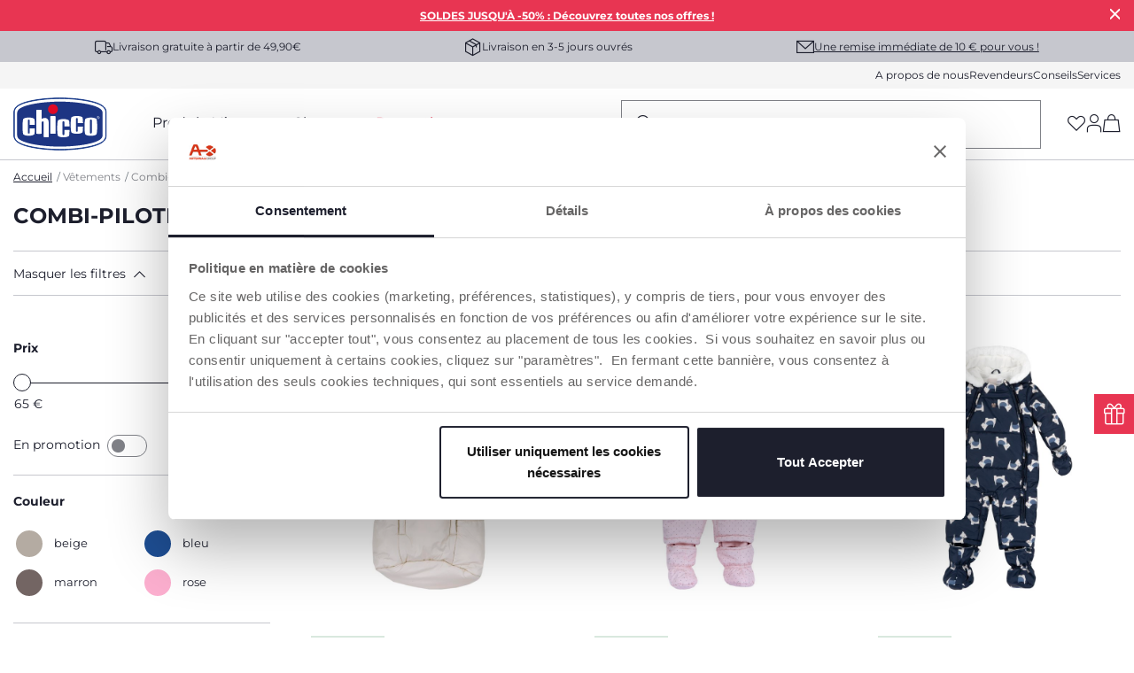

--- FILE ---
content_type: text/html;charset=UTF-8
request_url: https://www.chicco.fr/v%C3%AAtements/gigoteuse-hiver
body_size: 37773
content:
<!DOCTYPE html>
<html lang="fr">
<head>
<!--[if gt IE 9]><!-->
<script>//common/scripts.isml</script>
<script defer type="text/javascript" src="/on/demandware.static/Sites-Chicco-France-Site/-/fr_FR/v1769283162722/js/main.js"></script>

    <script defer type="text/javascript" src="/on/demandware.static/Sites-Chicco-France-Site/-/fr_FR/v1769283162722/js/productDetail.js"
        
        >
    </script>





    <script async src="https://eu-library.klarnaservices.com/lib.js" data-client-id="5cb34a74-19fb-56be-b510-7f1021fda615"></script>

<!--<![endif]-->





    <link rel="canonical" href="https://www.chicco.fr/v%C3%AAtements/gigoteuse-hiver"/>

<meta charset=UTF-8>

<meta http-equiv="x-ua-compatible" content="ie=edge">

<meta name="viewport" content="width=device-width, initial-scale=1">





  <title>Combi-pilote et chancelière d&#x27;hiver | Chicco.fr</title>


<meta name="description" content="D&eacute;couvrez la cat&eacute;gorie Combi-pilote et chanceli&egrave;re d'hiver sur le site officiel Chicco.fr : vous pouvez acheter en ligne les Combi-pilote et chanceli&egrave;re d'hiver et tous les produits de pu&eacute;riculture."/>
<meta name="keywords" content="Chicco.fr"/>

<link rel="alternate" hreflang="fr-FR" href="https://www.chicco.fr/v%C3%AAtements/gigoteuse-hiver" />

<meta property="og:type" content="website" />

<meta property="og:title" content="Combi-pilote et chanceli&egrave;re d'hiver | Chicco.fr" />

<meta property="og:locale" content="fr_FR" />

<meta property="twitter:card" content="summary_large_image" />

<meta property="og:description" content="D&eacute;couvrez la cat&eacute;gorie Combi-pilote et chanceli&egrave;re d'hiver sur le site officiel Chicco.fr : vous pouvez acheter en ligne les Combi-pilote et chanceli&egrave;re d'hiver et tous les produits de pu&eacute;riculture." />

<meta property="og:url" content="https://www.chicco.fr/v%C3%AAtements/gigoteuse-hiver" />







    
        <link rel="prev" href="" />
    
    
        <link rel="next" href="" />
    




<link rel="apple-touch-icon" sizes="57x57" href="/on/demandware.static/Sites-Chicco-France-Site/-/default/dwe8a23055/images/favicons/apple-icon-57x57.png" />
<link rel="apple-touch-icon" sizes="60x60" href="/on/demandware.static/Sites-Chicco-France-Site/-/default/dw13972ea6/images/favicons/apple-icon-60x60.png" />
<link rel="apple-touch-icon" sizes="72x72" href="/on/demandware.static/Sites-Chicco-France-Site/-/default/dw6c63cec4/images/favicons/apple-icon-72x72.png" />
<link rel="apple-touch-icon" sizes="76x76" href="/on/demandware.static/Sites-Chicco-France-Site/-/default/dw96a45e20/images/favicons/apple-icon-76x76.png" />
<link rel="apple-touch-icon" sizes="114x114" href="/on/demandware.static/Sites-Chicco-France-Site/-/default/dwc921acb7/images/favicons/apple-icon-114x114.png" />
<link rel="apple-touch-icon" sizes="120x120" href="/on/demandware.static/Sites-Chicco-France-Site/-/default/dw9493d2d4/images/favicons/apple-icon-120x120.png" />
<link rel="apple-touch-icon" sizes="144x144" href="/on/demandware.static/Sites-Chicco-France-Site/-/default/dw8fde2d16/images/favicons/apple-icon-144x144.png" />
<link rel="apple-touch-icon" sizes="152x152" href="/on/demandware.static/Sites-Chicco-France-Site/-/default/dwd2da69d0/images/favicons/apple-icon-152x152.png" />
<link rel="apple-touch-icon" sizes="180x180" href="/on/demandware.static/Sites-Chicco-France-Site/-/default/dw91170513/images/favicons/apple-icon-180x180.png" />
<link rel="icon" type="image/png" sizes="192x192"  href="/on/demandware.static/Sites-Chicco-France-Site/-/default/dw29406ca3/images/favicons/android-icon-192x192.png" />
<link rel="icon" type="image/png" sizes="32x32" href="/on/demandware.static/Sites-Chicco-France-Site/-/default/dw64a6a328/images/favicons/favicon-32x32.png" />
<link rel="icon" type="image/png" sizes="96x96" href="/on/demandware.static/Sites-Chicco-France-Site/-/default/dw255518af/images/favicons/favicon-96x96.png" />
<link rel="icon" type="image/png" sizes="16x16" href="/on/demandware.static/Sites-Chicco-France-Site/-/default/dwd3b3209d/images/favicons/favicon-16x16.png" />
<link rel="manifest" href="/on/demandware.static/Sites-Chicco-France-Site/-/default/dwc2e1b732/images/favicons/manifest.json" />
<meta name="msapplication-TileColor" content="#ffffff" />
<meta name="msapplication-TileImage" content="/on/demandware.static/Sites-Chicco-France-Site/-/default/dw0ebc0f5f/images/favicons/ms-icon-144x144.png" />
<meta name="theme-color" content="#ffffff" />



    
        <link rel="preload" as="image" href="https://cdn.artsana.com/assets/chicco/images/09100643000000_060_01_10064306025030001_710x710.jpg?ts=1748360024206" />
        <link rel="preload" as="image" href="https://cdn.artsana.com/assets/chicco/images/09100693000000_011_01_10069301125030001_710x710.jpg?ts=1748361218181" />
    




<link rel="stylesheet" href="/on/demandware.static/Sites-Chicco-France-Site/-/fr_FR/v1769283162722/css/global.css" />
<link rel="stylesheet prefetch" href="https://cdnjs.cloudflare.com/ajax/libs/tiny-slider/2.9.2/tiny-slider.css">

    <link rel="stylesheet" href="/on/demandware.static/Sites-Chicco-France-Site/-/fr_FR/v1769283162722/css/search.css"  />

<script>
    window.artObj={};
</script>




<script>

window.pageAction = 'searchshow';
function gtmHasLoaded(){
    window.dataLayer = window.dataLayer || [];
    window.gtmEnabled = false;
    window.gtmGA4Enabled = true;
    var orderId = -1;
    var dataLayerEvent = false;
    var ga4DataLayerEvent = {"event":"view_item_list","event_data":{"currency":"","items":[{"item_name":"chancelière_d'hiver_matelassée","item_category4":"out_of_stock","coupon":"","item_id":"09100643000000","item_variant":"09100643000000_060","item_size":"","quantity":1,"listing_name":"combi-pilote_et_chancelire_dhiver","item_category":"clothing","price":65.99,"discount":0,"item_brand":"chicco_FR","item_age":"nourrisson-bébé_(0_2ans)","promotion_id":"","promotion_name":"","list":"Search Results"},{"item_name":"combi_pilote_d'hiver_matelassée","item_category4":"out_of_stock","coupon":"","item_id":"09100693000000","item_variant":"09100693000000_011","item_size":"","quantity":1,"listing_name":"combi-pilote_et_chancelire_dhiver","item_category":"clothing","price":89.99,"discount":0,"item_brand":"chicco_FR","item_age":"nourrisson-bébé_(0_2ans)","promotion_id":"","promotion_name":"","list":"Search Results"},{"item_name":"combi_pilote_d'hiver_matelassée","item_category4":"out_of_stock","coupon":"","item_id":"09100520000000","item_variant":"09100520000000_088","item_size":"","quantity":1,"listing_name":"combi-pilote_et_chancelire_dhiver","item_category":"clothing","price":89.99,"discount":0,"item_brand":"chicco_FR","item_age":"nourrisson-bébé_(0_2ans)","promotion_id":"","promotion_name":"","list":"Search Results"},{"item_name":"chancelière_d'hiver_matelassée","item_category4":"out_of_stock","coupon":"","item_id":"09100521000000","item_variant":"09100521000000_088","item_size":"","quantity":1,"listing_name":"combi-pilote_et_chancelire_dhiver","item_category":"clothing","price":65.99,"discount":0,"item_brand":"chicco_FR","item_age":"nourrisson-bébé_(0_2ans)","promotion_id":"","promotion_name":"","list":"Search Results"}],"location_id":""}};

    // In all cases except Order Confirmation, the data layer should be pushed, so default to that case
    var pushDataLayer = true;
    if (pageAction === 'orderconfirm') {
        // As of now, the correction is for order confirmation only
        if (dataLayerEvent) {
            orderId = getOrderId(dataLayerEvent);
        } else {
            orderId = getGA4OrderId(ga4DataLayerEvent);
        }

        var ordersPushedToGoogle = getOrdersPushedToGoogle();
        var orderHasBeenPushedToGoogleResponse = orderHasBeenPushedToGoogle(orderId, ordersPushedToGoogle);
        if (orderHasBeenPushedToGoogleResponse) {
            // If the data has already been sent, let's not push it again.
            pushDataLayer = false;
        }
    }

    if (pushDataLayer) {
        if (dataLayerEvent) {
            dataLayer.push(dataLayerEvent);
        }

        // Handling of GTM checkout events -> these events are built at backend and pushed into datalayer from this script
        if (ga4DataLayerEvent && (pageAction == "cartshow" || pageAction == "checkoutbegin" || pageAction == 'orderconfirm')) {
            dataLayer.push(ga4DataLayerEvent);
        }

        // If both events active, clear first ecommerce object to prevent events affecting one another
        if (dataLayerEvent && ga4DataLayerEvent) {
            dataLayer.push({ ecommerce: null });
        }

        /* GTM Product Impression Event logic moved */

        if (pageAction === 'orderconfirm') {
            // Add the orderId to the array of orders that is being stored in localStorage
            ordersPushedToGoogle.push(orderId);
            // The localStorage is what is used to prevent the duplicate send from mobile platforms
            window.localStorage.setItem('ordersPushedToGoogle', JSON.stringify(ordersPushedToGoogle));
        }
    }
}
    function getOrderId(dataLayer) {
        if ('ecommerce' in dataLayer) {
            if ('purchase' in dataLayer.ecommerce && 'actionField' in dataLayer.ecommerce.purchase &&
                'id' in dataLayer.ecommerce.purchase.actionField) {
                return dataLayer.ecommerce.purchase.actionField.id;
            }
        }

        return -1;
    }

    function getGA4OrderId(dataLayer) {
        if ('purchase' in dataLayer && 'transaction_id' in dataLayer.purchase.event_data) {
            return dataLayer.purchase.event_data.transaction_id;
        }

        return -1;
    }

    function getOrdersPushedToGoogle() {
        var ordersPushedToGoogleString = window.localStorage.getItem('ordersPushedToGoogle');
        if (ordersPushedToGoogleString && ordersPushedToGoogleString.length > 0) {
            return JSON.parse(ordersPushedToGoogleString);
        }

        return [];
    }

    function orderHasBeenPushedToGoogle(orderId, ordersPushedToGoogle) {
        if (orderId && orderId != -1) {
            for (var index = 0; index < ordersPushedToGoogle.length; index++) {
                if (ordersPushedToGoogle[index] === orderId) {
                    return true;
                }
            }
        }

        return false;
    }

    if (!!window.google_tag_manager) {
        // Google Tag Manager has already been loaded
        gtmHasLoaded();
    } else {
        window.addEventListener('gtm_loaded', function () {
            // Google Tag Manager has been loaded
            gtmHasLoaded();
        });
    }


</script>


<script>
    window.dataLayer = window.dataLayer || [];
    dataLayer.push({"event":"wSetup","area":"e-commerce","function":"listing","logged_in":false,"user_id":"","email_hashed":"not_logged","last_purchase_date":"","currency":"EUR","wishlistTotalValue":"0","ss_event_id":"1769290825231.eslcqiah7s8","macro_category":"clothing","micro_category":"gigoteuse-hiver","item_category":"other","cart_total_items":"0","service_type":"","loyalty_card":"not_logged","points":"not_logged","ambiente":"production","nr_item_available":"","language":"FR","country":"FR"});
</script>

<div id="customDataG4" hidden>
    {&quot;event&quot;:&quot;wSetup&quot;,&quot;area&quot;:&quot;e-commerce&quot;,&quot;function&quot;:&quot;listing&quot;,&quot;logged_in&quot;:false,&quot;user_id&quot;:&quot;&quot;,&quot;email_hashed&quot;:&quot;not_logged&quot;,&quot;last_purchase_date&quot;:&quot;&quot;,&quot;currency&quot;:&quot;EUR&quot;,&quot;wishlistTotalValue&quot;:&quot;0&quot;,&quot;ss_event_id&quot;:&quot;1769290825231.eslcqiah7s8&quot;,&quot;macro_category&quot;:&quot;clothing&quot;,&quot;micro_category&quot;:&quot;gigoteuse-hiver&quot;,&quot;item_category&quot;:&quot;other&quot;,&quot;cart_total_items&quot;:&quot;0&quot;,&quot;service_type&quot;:&quot;&quot;,&quot;loyalty_card&quot;:&quot;not_logged&quot;,&quot;points&quot;:&quot;not_logged&quot;,&quot;ambiente&quot;:&quot;production&quot;,&quot;nr_item_available&quot;:&quot;&quot;,&quot;language&quot;:&quot;FR&quot;,&quot;country&quot;:&quot;FR&quot;}
</div>



    <meta name="google-site-verification" content="XC4p_Ouqi0TjoaOwgqVGAzX48MKXZBERlTKe-Dt0PTE" />

<!-- End Google Tag Manager -->



<!-- Begin Interaction Studio Script -->
<script type="text/javascript" async src="//cdn.evgnet.com/beacon/artsanaspa/chiccofrance/scripts/evergage.min.js"></script>
<!-- End Interaction Studio Script -->


<!-- Structured Data Begin -->





<!-- Structured Data End -->



    <script id="Cookiebot" src="https://consent.cookiebot.com/uc.js" data-cbid="565ffd5e-b09b-4be7-8023-565f9bb96210" type="text/javascript" data-consentmode="disabled" async></script>

<script type="text/javascript">//<!--
/* <![CDATA[ (head-active_data.js) */
var dw = (window.dw || {});
dw.ac = {
    _analytics: null,
    _events: [],
    _category: "",
    _searchData: "",
    _anact: "",
    _anact_nohit_tag: "",
    _analytics_enabled: "true",
    _timeZone: "Europe/Paris",
    _capture: function(configs) {
        if (Object.prototype.toString.call(configs) === "[object Array]") {
            configs.forEach(captureObject);
            return;
        }
        dw.ac._events.push(configs);
    },
	capture: function() { 
		dw.ac._capture(arguments);
		// send to CQ as well:
		if (window.CQuotient) {
			window.CQuotient.trackEventsFromAC(arguments);
		}
	},
    EV_PRD_SEARCHHIT: "searchhit",
    EV_PRD_DETAIL: "detail",
    EV_PRD_RECOMMENDATION: "recommendation",
    EV_PRD_SETPRODUCT: "setproduct",
    applyContext: function(context) {
        if (typeof context === "object" && context.hasOwnProperty("category")) {
        	dw.ac._category = context.category;
        }
        if (typeof context === "object" && context.hasOwnProperty("searchData")) {
        	dw.ac._searchData = context.searchData;
        }
    },
    setDWAnalytics: function(analytics) {
        dw.ac._analytics = analytics;
    },
    eventsIsEmpty: function() {
        return 0 == dw.ac._events.length;
    }
};
/* ]]> */
// -->
</script>
<script type="text/javascript">//<!--
/* <![CDATA[ (head-cquotient.js) */
var CQuotient = window.CQuotient = {};
CQuotient.clientId = 'bjjj-Chicco-France';
CQuotient.realm = 'BJJJ';
CQuotient.siteId = 'Chicco-France';
CQuotient.instanceType = 'prd';
CQuotient.locale = 'fr_FR';
CQuotient.fbPixelId = '__UNKNOWN__';
CQuotient.activities = [];
CQuotient.cqcid='';
CQuotient.cquid='';
CQuotient.cqeid='';
CQuotient.cqlid='';
CQuotient.apiHost='api.cquotient.com';
/* Turn this on to test against Staging Einstein */
/* CQuotient.useTest= true; */
CQuotient.useTest = ('true' === 'false');
CQuotient.initFromCookies = function () {
	var ca = document.cookie.split(';');
	for(var i=0;i < ca.length;i++) {
	  var c = ca[i];
	  while (c.charAt(0)==' ') c = c.substring(1,c.length);
	  if (c.indexOf('cqcid=') == 0) {
		CQuotient.cqcid=c.substring('cqcid='.length,c.length);
	  } else if (c.indexOf('cquid=') == 0) {
		  var value = c.substring('cquid='.length,c.length);
		  if (value) {
		  	var split_value = value.split("|", 3);
		  	if (split_value.length > 0) {
			  CQuotient.cquid=split_value[0];
		  	}
		  	if (split_value.length > 1) {
			  CQuotient.cqeid=split_value[1];
		  	}
		  	if (split_value.length > 2) {
			  CQuotient.cqlid=split_value[2];
		  	}
		  }
	  }
	}
}
CQuotient.getCQCookieId = function () {
	if(window.CQuotient.cqcid == '')
		window.CQuotient.initFromCookies();
	return window.CQuotient.cqcid;
};
CQuotient.getCQUserId = function () {
	if(window.CQuotient.cquid == '')
		window.CQuotient.initFromCookies();
	return window.CQuotient.cquid;
};
CQuotient.getCQHashedEmail = function () {
	if(window.CQuotient.cqeid == '')
		window.CQuotient.initFromCookies();
	return window.CQuotient.cqeid;
};
CQuotient.getCQHashedLogin = function () {
	if(window.CQuotient.cqlid == '')
		window.CQuotient.initFromCookies();
	return window.CQuotient.cqlid;
};
CQuotient.trackEventsFromAC = function (/* Object or Array */ events) {
try {
	if (Object.prototype.toString.call(events) === "[object Array]") {
		events.forEach(_trackASingleCQEvent);
	} else {
		CQuotient._trackASingleCQEvent(events);
	}
} catch(err) {}
};
CQuotient._trackASingleCQEvent = function ( /* Object */ event) {
	if (event && event.id) {
		if (event.type === dw.ac.EV_PRD_DETAIL) {
			CQuotient.trackViewProduct( {id:'', alt_id: event.id, type: 'raw_sku'} );
		} // not handling the other dw.ac.* events currently
	}
};
CQuotient.trackViewProduct = function(/* Object */ cqParamData){
	var cq_params = {};
	cq_params.cookieId = CQuotient.getCQCookieId();
	cq_params.userId = CQuotient.getCQUserId();
	cq_params.emailId = CQuotient.getCQHashedEmail();
	cq_params.loginId = CQuotient.getCQHashedLogin();
	cq_params.product = cqParamData.product;
	cq_params.realm = cqParamData.realm;
	cq_params.siteId = cqParamData.siteId;
	cq_params.instanceType = cqParamData.instanceType;
	cq_params.locale = CQuotient.locale;
	
	if(CQuotient.sendActivity) {
		CQuotient.sendActivity(CQuotient.clientId, 'viewProduct', cq_params);
	} else {
		CQuotient.activities.push({activityType: 'viewProduct', parameters: cq_params});
	}
};
/* ]]> */
// -->
</script>


   <script type="application/ld+json">
        {"@context":"http://schema.org/","@type":"ItemList","name":"Combi-pilote et chancelière d'hiver","description":null,"numberOfItems":4,"itemListElement":[{"@type":"Product","name":"Chancelière d'hiver matelassée","image":"https://cdn.artsana.com/assets/chicco/images/09100643000000_060_01_10064306025030001_1280x1280.jpg?ts=1748360024206","description":"Chancelière en tissu technique imperméable avec ourson brodé et plaqué en tissu doux ","sku":"09100643000000_060","offers":{"@type":"Offer","price":32.99,"priceCurrency":"EUR","availability":"http://schema.org/InStock","url":"https://www.chicco.fr/v%C3%AAtements/gigoteuse-hiver/chanceli%C3%A8re-d%27hiver-matelass%C3%A9e-8051700478264-09100643000000_060.html"},"position":1},{"@type":"Product","name":"Combi-pilote d'hiver matelassée","image":"https://cdn.artsana.com/assets/chicco/images/09100693000000_011_01_10069301125030001_1280x1280.jpg?ts=1748361218181","description":"Combi-pilote en tissu technique imprimé, doublure en tissu chaud et doux","sku":"09100693000000_011","offers":{"@type":"Offer","price":44.99,"priceCurrency":"EUR","availability":"http://schema.org/InStock","url":"https://www.chicco.fr/v%C3%AAtements/gigoteuse-hiver/combi-pilote-d%27hiver-matelass%C3%A9e-8051700542231-09100693000000_011.html"},"position":2},{"@type":"Product","name":"Combi-pilote d'hiver matelassée","image":"https://cdn.artsana.com/assets/chicco/images/09100520000000_088_01_10052008825030001_1280x1280.jpg?ts=1748357830672","description":"Combi-pilote en tissu technique imperméable imprimé, motif chiots","sku":"09100520000000_088","offers":{"@type":"Offer","price":44.99,"priceCurrency":"EUR","availability":"http://schema.org/InStock","url":"https://www.chicco.fr/v%C3%AAtements/gigoteuse-hiver/combi-pilote-d%27hiver-matelass%C3%A9e-8051700481561-09100520000000_088.html"},"position":3},{"@type":"Product","name":"Chancelière d'hiver matelassée","image":"https://cdn.artsana.com/assets/chicco/images/09100521000000_088_01_10052108825030001_1280x1280.jpg?ts=1748357934877","description":"Chancelière en tissu technique imperméable, imprimé motif chiots","sku":"09100521000000_088","offers":{"@type":"Offer","price":32.99,"priceCurrency":"EUR","availability":"http://schema.org/InStock","url":"https://www.chicco.fr/v%C3%AAtements/gigoteuse-hiver/chanceli%C3%A8re-d%27hiver-matelass%C3%A9e-8051700481653-09100521000000_088.html"},"position":4}]}
    </script>


</head>
<body>
<div class="interactionStudio d-none" data-interaction-studio="{}"></div>

<!-- Google Tag Manager -->
<script>(function(w,d,s,l,i){w[l]=w[l]||[];w[l].push({'gtm.start':
new Date().getTime(),event:'gtm.js'});var f=d.getElementsByTagName(s)[0],
j=d.createElement(s),dl=l!='dataLayer'?'&l='+l:'';j.async=true;j.src=
'https://www.googletagmanager.com/gtm.js?id='+i+dl;

j.addEventListener('load', function() {
  var _ge = new CustomEvent('gtm_loaded', { bubbles: true });
  d.dispatchEvent(_ge);
});
f.parentNode.insertBefore(j,f);
})(window,document,'script','dataLayer','GTM-KDRDNDD');</script>

<!-- Google Tag Manager (noscript) -->
<noscript><iframe src="https://www.googletagmanager.com/ns.html?id=GTM-KDRDNDD"
height="0" width="0" style="display:none;visibility:hidden"></iframe></noscript>
<!-- End Google Tag Manager (noscript) -->

<div class="page" data-action="Search-Show" data-querystring="cgid=gigoteuse-hiver" >
<header data-section="header">
    <div class="headerBannerServicesContainer">
        <div class="header-banner slide-up d-none">
            <script>
                var hide_header_banner = window.sessionStorage.getItem('hide_header_banner');
                if (hide_header_banner==null){
                    var banner = document.getElementsByClassName("header-banner");
                    for (var i = 0; i < banner.length; i++) {
                        banner.item(i).classList.remove('d-none');
                    }
                }
            </script>
            
	 


	<div class="mini-banner-top" data-section="header/promotion bar">
<div class="html-slot-container">
    
        
            <p
data-view_promotion=""
data-promotion_name="soldes-janvier-26-hg"
data-creative_name="no_creative"
data-creative_slot="hellobar">

</p>

<p style="text-align: center;"><strong><a href="https://www.chicco.fr/soldes.html">SOLDES JUSQU'À -50% : Découvrez toutes nos offres !</a></strong></p>
        
        <div class="close-button">
            <button type="button" class="close" aria-label="Close">
                <i role="button" aria-label="icon-close" tabindex="0" class="icon-close p-1 mx-n1"></i>
            </button>
        </div>
    
</div>
</div> 
	
            <div class="close-button">
                <button type="button" class="close" aria-label="Close">
                    <i role="button" aria-label="icon-close" tabindex="0" class="icon-close p-1 mx-n1"></i>
                </button>
            </div>
        </div>
        <div class="header-services" data-section="header/service bar">
            <div class="services-wrap container">
                
                
    
    <div class="content-asset"><!-- dwMarker="content" dwContentID="ac75bfff332cdc8394dd24b702" -->
        <span class="font-xs"><i class="icon-delivery"></i>Livraison gratuite à partir de 49,90€</span>
<span class="font-xs"><i class="icon-pacco"></i>Livraison en 3-5 jours ouvrés</span>
<span class="subscribe-newsletter-header" data-toggle="modal" data-target="#subscribeNewsletterModal"><i class="icon-mail"></i><a href="javascript:void(0);" class="not-link text-decoration-underline">Une remise immédiate de 10 € pour vous !</a></span>
    </div> <!-- End content-asset -->



            </div>
        </div>
        <div class="header-mini-menu">
            <div class="mini-menu-wrap container" data-section="header/menu/secondary">
                
    
    <div class="content-asset"><!-- dwMarker="content" dwContentID="61a7a3546a24e6eeabd07287e0" -->
        <a data-menu="a propos" href="https://www.chicco.fr/a-propos.html">A propos de nous</a>
<a data-menu="revendeurs" href="https://www.chicco.fr/revendeurs">Revendeurs</a>
<a data-menu="conseils" href="https://www.chicco.fr/conseils.html">Conseils</a>
<a data-menu="services" href="https://www.chicco.fr/services.html">Services</a>
    </div> <!-- End content-asset -->



            </div>
        </div>
    </div>

    <nav role="navigation" class="relativeContainer">
            <div class="header container" data-section="header/menu/main" >
                <div class="row">
                    <div class="col-12">

                        <div class="header-wrapper">

                            <a data-menu="home" class="logo-home" href="/"
                                title="Chicco.fr - Accueil"
                                data-gtmlabel="logo">
                                <img height="60" width="106.42" src="/on/demandware.static/Sites-Chicco-France-Site/-/default/dw8661fd89/images/logo.svg" alt="Chicco.fr" />
                            </a>

                            

                                <div class="main-menu" id="sg-navbar-collapse">
                                    <div class="container">
                                        <div class="row">
                                            

<nav class="navbar navbar-expand-md bg-inverse col-12">
    <div class="menu-group main-header" role="navigation">
        <ul class="nav navbar-nav" role="menu" aria-labelledby="menuToggle">
            
                
                    
                        <li class="nav-item dropdown" data-type='products' role="presentation">
                            <a data-menu="produits" title="Produits" href="javascript:void(0);" id="produits" class="not-link open-menu nav-link dropdown-toggle" role="button" data-toggle="dropdown" aria-haspopup="true" aria-expanded="false" tabindex="0">Produits</a>
                        </li>
                    
                
                    
                        <li class="nav-item dropdown" data-type='clothing' role="presentation">
                            <a data-menu="v&ecirc;tements" title="V&ecirc;tements" href="javascript:void(0);" id="v&ecirc;tements" class="not-link open-menu nav-link dropdown-toggle" role="button" data-toggle="dropdown" aria-haspopup="true" aria-expanded="false" tabindex="0">V&ecirc;tements</a>
                        </li>
                    
                
                    
                        <li class="nav-item dropdown" data-type='shoes' role="presentation">
                            <a data-menu="chaussures" title="Chaussures" href="javascript:void(0);" id="chaussures" class="not-link open-menu nav-link dropdown-toggle" role="button" data-toggle="dropdown" aria-haspopup="true" aria-expanded="false" tabindex="0">Chaussures</a>
                        </li>
                    
                
                    
                        <li class="nav-item" data-type='null'>
                            <a class="nav-link" title="Promotions" href="/promotions"><span class="text-primary-red">Promotions</span></a>
                        </li>
                    
                
            
            
            

        </ul>
    </div>
</nav>


    <div class="menu-overlay full-width">
    <div class="container">
        <div class="row">
            <!-- HEADER MOBILE (LOGO, NAVIGATION), CATEGORIE PRIMO LIVELLO ON MOBILE -->
            

<!-- HEADER MOBILE (LOGO, NAVIGAZIONE) questo viene popolato dinamicamente con js -->
<div class="mobile-header w-100">
    <a data-menu="home" class="logo-home" href="https://www.chicco.fr/" title="Chicco.fr - Accueil" data-gtmlabel="logo">
        <img src="/on/demandware.static/Sites-Chicco-France-Site/-/default/dw8661fd89/images/logo.svg" alt="Chicco.fr" />
    </a>
    <i role="button" tabindex="0" data-level='first' data-menu="" data-name='' class="p-1 mx-n1 icon-arrow-left previous-menu"></i>
    <span class="previous-menu"></span>
    <i role="button" tabindex="0" class="icon-close close-menu" data-menu="menu"></i>
</div>

<!-- CATEGORIE PRIMO LIVELLO ON MOBILE -->
<div class="col-xs-12 col-sm-12 col-md-3 col-12 hide-on-desktop hide-on-mobile menu-first-level standard">
    <ul>
        
            
                
                    <li role="button" tabindex="0" data-menu="produits" class="open-menu menu-first-level-li" data-type='products' data-name='Produits'>Produits<i class="icon-arrow-right"></i></li>
                
            
                
                    <li role="button" tabindex="0" data-menu="v&ecirc;tements" class="open-menu menu-first-level-li" data-type='clothing' data-name='V&ecirc;tements'>V&ecirc;tements<i class="icon-arrow-right"></i></li>
                
            
                
                    <li role="button" tabindex="0" data-menu="chaussures" class="open-menu menu-first-level-li" data-type='shoes' data-name='Chaussures'>Chaussures<i class="icon-arrow-right"></i></li>
                
            
                
                    <li class="link menu-first-level-li"><a title="Promotions" data-menu="promotions" href="/promotions"><span class="text-primary-red">Promotions</span></a></li>
                
            
        
    </ul>

    <div class="mini-menu-wrap">
        
    
    <div class="content-asset"><!-- dwMarker="content" dwContentID="61a7a3546a24e6eeabd07287e0" -->
        <a data-menu="a propos" href="https://www.chicco.fr/a-propos.html">A propos de nous</a>
<a data-menu="revendeurs" href="https://www.chicco.fr/revendeurs">Revendeurs</a>
<a data-menu="conseils" href="https://www.chicco.fr/conseils.html">Conseils</a>
<a data-menu="services" href="https://www.chicco.fr/services.html">Services</a>
    </div> <!-- End content-asset -->


    </div>

    
    
    <div class="content-asset"><!-- dwMarker="content" dwContentID="f1a0b4ab88de951af9d8c6d98f" -->
        <p class="font-sm my-4 pt-2 d-flex align-items-center"><a class="font-weight-semibold text-decoration-none text-primary subscribe-newsletter-header" href="/" data-toggle="modal" data-target="#subscribeNewsletterModal"><i class="icon-mail mr-2">&nbsp;</i>10€ de réduction pour vous</a></p>
    </div> <!-- End content-asset -->




    
    
    
    

</div>


            
                
                    
                         <!-- CATEGORIE SECONDO E TERZO LIVELLO PRODOTTI -->
                        
    <!-- CATEGORIE SECONDO LIVELLO PRODOTTI ON DESKTOP -->
    <div class="col-xs-12 col-sm-12 col-md-3 col-12 hide-on-desktop hide-on-mobile menu-second-level standard" data-type="products">
        <ul>
            
                <li role="button" tabindex="0" data-menu="produits^sommeil_et_d&eacute;tente"
                    class="open-menu"
                    data-name="produits-sommeil_et_d&eacute;tente">
                    <img data-src="/on/demandware.static/-/Sites-catalog-france-chicco-storefront/fr_FR/dw668aea8c/menu-mobile-hg/n2m-forever-vignette.png"
                        alt="Sommeil et D&eacute;tente" class="cat-image lazy" />
                    Sommeil et D&eacute;tente <i class="icon-arrow-right"></i>
                </li>
            
                <li role="button" tabindex="0" data-menu="produits^voyage_et_promenade"
                    class="open-menu"
                    data-name="produits-voyage_et_promenade">
                    <img data-src="/on/demandware.static/-/Sites-catalog-france-chicco-storefront/fr_FR/dw9b593966/menu-mobile-hg/bellagio-trio-category-vignette.png"
                        alt="Voyage et Promenade" class="cat-image lazy" />
                    Voyage et Promenade <i class="icon-arrow-right"></i>
                </li>
            
                <li role="button" tabindex="0" data-menu="produits^repas"
                    class="open-menu"
                    data-name="produits-repas">
                    <img data-src="/on/demandware.static/-/Sites-catalog-france-chicco-storefront/fr_FR/dw159d021c/menu-mobile-hg/polly-armonia-vignette.png"
                        alt="Repas" class="cat-image lazy" />
                    Repas <i class="icon-arrow-right"></i>
                </li>
            
                <li role="button" tabindex="0" data-menu="produits^allaitement_et_succion"
                    class="open-menu"
                    data-name="produits-allaitement_et_succion">
                    <img data-src="/on/demandware.static/-/Sites-catalog-france-chicco-storefront/fr_FR/dw99be7d81/menu-mobile-hg/biberons-vignette.png"
                        alt="Allaitement et Succion" class="cat-image lazy" />
                    Allaitement et Succion <i class="icon-arrow-right"></i>
                </li>
            
                <li role="button" tabindex="0" data-menu="produits^grossesse_et_naissance"
                    class="open-menu"
                    data-name="produits-grossesse_et_naissance">
                    <img data-src="/on/demandware.static/-/Sites-catalog-france-chicco-storefront/fr_FR/dw8750da45/menu-mobile-hg/007518_100_150331_02.png"
                        alt="Grossesse et Naissance" class="cat-image lazy" />
                    Grossesse et Naissance <i class="icon-arrow-right"></i>
                </li>
            
                <li role="button" tabindex="0" data-menu="produits^hygi&egrave;ne_et_sant&eacute;"
                    class="open-menu"
                    data-name="produits-hygi&egrave;ne_et_sant&eacute;">
                    <img data-src="/on/demandware.static/-/Sites-catalog-france-chicco-storefront/fr_FR/dw0422ad91/menu-mobile-hg/vignette-cuddle.png"
                        alt="Hygi&egrave;ne et Sant&eacute;" class="cat-image lazy" />
                    Hygi&egrave;ne et Sant&eacute; <i class="icon-arrow-right"></i>
                </li>
            
                <li role="button" tabindex="0" data-menu="produits^jouets"
                    class="open-menu"
                    data-name="produits-jouets">
                    <img data-src="/on/demandware.static/-/Sites-catalog-france-chicco-storefront/fr_FR/dwf8450378/menu-mobile-hg/009604_000_191114_00.png"
                        alt="Jouets" class="cat-image lazy" />
                    Jouets <i class="icon-arrow-right"></i>
                </li>
            
                <li role="button" tabindex="0" data-menu="produits^baby_box"
                    class="open-menu"
                    data-name="produits-baby_box">
                    <img data-src="/on/demandware.static/-/Sites-catalog-france-chicco-storefront/fr_FR/dwd5e005ac/menu-mobile-hg/BABY_BOX_135X135px.png"
                        alt="Baby Box" class="cat-image lazy" />
                    Baby Box <i class="icon-arrow-right"></i>
                </li>
            

            
    
    <div class="content-asset"><!-- dwMarker="content" dwContentID="39afa08cd7f9c4593a629c9798" -->
        <ul>
<li class="link"><a class="text-decoration-none d-flex align-items-center w-100" data-menu="produits/pieces de rechange" href="https://www.chicco.fr/pieces-de-rechange.html"><img alt="" class="cat-image" src="https://www.chicco.fr/on/demandware.static/-/Sites-Chicco-France-Library/fr_FR/dw0097ff97/site/menu/hg/regali-solidali.png" title="" />Pieces de rechange</a></li>	
<li class="link"><a class="text-decoration-none d-flex align-items-center w-100" data-menu="produits/carte cadeau" href="https://www.chicco.fr/carte-cadeau.html"><img alt="" class="cat-image" src="https://www.chicco.fr/on/demandware.static/-/Sites-Chicco-France-Library/fr_FR/dw52324ef8/site/menu/hg/icone_carte_cadeau_200x200.png" title="" /> Carte cadeau </a></li>
</ul>
    </div> <!-- End content-asset -->


        </ul>
    </div>

    <!-- CATEGORIE TERZO LIVELLO PRODOTTI -->
    <div class="pb-5 col-xs-12 col-sm-12 col-md-6 col-12 pl-4 category-standard main hide-on-desktop hide-on-mobile">
        <div class="menu-third-level">
            
                
                    
                        <ul data-parent="produits-sommeil_et_d&eacute;tente">

                            <li class="title third-level-item">
                                <a data-menu="produits/sommeil et d&eacute;tente/berceaux b&eacute;b&eacute;"
                                    href="https://www.chicco.fr/produits/sommeil-et-d%C3%A9tente/berceaux" title="Berceaux b&eacute;b&eacute;"
                                    data-name="produits^sommeil_et_d&eacute;tente-berceaux_b&eacute;b&eacute;">Berceaux b&eacute;b&eacute;</a>
                            </li>

                            
                                
                                    <li class="four-level-item">
                                        <a data-menu="produits/sommeil et d&eacute;tente/berceaux b&eacute;b&eacute;/berceaux cododo next2me"
                                            href="/produits/sommeil-et-d%C3%A9tente/berceaux/berceaux-cododo-next2me" title="Berceaux Cododo Next2Me"
                                            data-name="produits^sommeil_et_d&eacute;tente-berceaux_b&eacute;b&eacute;&#35;berceaux_cododo_next2me">
                                            Berceaux Cododo Next2Me
                                            
                                        </a>
                                    </li>
                                
                                    <li class="four-level-item">
                                        <a data-menu="produits/sommeil et d&eacute;tente/berceaux b&eacute;b&eacute;/berceaux et lits"
                                            href="/produits/sommeil-et-d%C3%A9tente/berceaux/berceaux-et-lits" title="Berceaux et Lits"
                                            data-name="produits^sommeil_et_d&eacute;tente-berceaux_b&eacute;b&eacute;&#35;berceaux_et_lits">
                                            Berceaux et Lits
                                            
                                        </a>
                                    </li>
                                
                                    <li class="four-level-item">
                                        <a data-menu="produits/sommeil et d&eacute;tente/berceaux b&eacute;b&eacute;/draps et linge de lit b&eacute;b&eacute;"
                                            href="/produits/sommeil-et-d%C3%A9tente/berceaux/draps-et-couvertures" title="Draps et linge de lit b&eacute;b&eacute;"
                                            data-name="produits^sommeil_et_d&eacute;tente-berceaux_b&eacute;b&eacute;&#35;draps_et_linge_de_lit_b&eacute;b&eacute;">
                                            Draps et linge de lit b&eacute;b&eacute;
                                            
                                        </a>
                                    </li>
                                
                                    <li class="four-level-item">
                                        <a data-menu="produits/sommeil et d&eacute;tente/berceaux b&eacute;b&eacute;/accessoires berceaux et lits"
                                            href="/produits/sommeil-et-d%C3%A9tente/berceaux/accessoires-berceaux-et-lits" title="Accessoires Berceaux et Lits"
                                            data-name="produits^sommeil_et_d&eacute;tente-berceaux_b&eacute;b&eacute;&#35;accessoires_berceaux_et_lits">
                                            Accessoires Berceaux et Lits
                                            
                                        </a>
                                    </li>
                                
                            
                        </ul>
                    
                        <ul data-parent="produits-sommeil_et_d&eacute;tente">

                            <li class="title third-level-item">
                                <a data-menu="produits/sommeil et d&eacute;tente/d&eacute;tente"
                                    href="https://www.chicco.fr/produits/sommeil-et-d%C3%A9tente/d%C3%A9tente" title="D&eacute;tente"
                                    data-name="produits^sommeil_et_d&eacute;tente-d&eacute;tente">D&eacute;tente</a>
                            </li>

                            
                                
                                    <li class="four-level-item">
                                        <a data-menu="produits/sommeil et d&eacute;tente/d&eacute;tente/transats et balancelles"
                                            href="/produits/sommeil-et-d%C3%A9tente/d%C3%A9tente/transats-et-balancelles" title="Transats et Balancelles"
                                            data-name="produits^sommeil_et_d&eacute;tente-d&eacute;tente&#35;transats_et_balancelles">
                                            Transats et Balancelles
                                            
                                        </a>
                                    </li>
                                
                                    <li class="four-level-item">
                                        <a data-menu="produits/sommeil et d&eacute;tente/d&eacute;tente/fauteuils et parcs"
                                            href="/produits/sommeil-et-d%C3%A9tente/d%C3%A9tente/fauteuils-et-parcs" title="Fauteuils et Parcs"
                                            data-name="produits^sommeil_et_d&eacute;tente-d&eacute;tente&#35;fauteuils_et_parcs">
                                            Fauteuils et Parcs
                                            
                                        </a>
                                    </li>
                                
                                    <li class="four-level-item">
                                        <a data-menu="produits/sommeil et d&eacute;tente/d&eacute;tente/tapis d'activit&eacute;"
                                            href="/produits/sommeil-et-d%C3%A9tente/d%C3%A9tente/tapis-d%27activit%C3%A9" title="Tapis d'Activit&eacute;"
                                            data-name="produits^sommeil_et_d&eacute;tente-d&eacute;tente&#35;tapis_d'activit&eacute;">
                                            Tapis d'Activit&eacute;
                                            
                                        </a>
                                    </li>
                                
                            
                        </ul>
                    
                        <ul data-parent="produits-sommeil_et_d&eacute;tente">

                            <li class="title third-level-item">
                                <a data-menu="produits/sommeil et d&eacute;tente/veilleuses et projecteurs"
                                    href="https://www.chicco.fr/produits/sommeil-et-d%C3%A9tente/veilleuses-et-projecteurs" title="Veilleuses et Projecteurs"
                                    data-name="produits^sommeil_et_d&eacute;tente-veilleuses_et_projecteurs">Veilleuses et Projecteurs</a>
                            </li>

                            
                                
                                    <li class="four-level-item">
                                        <a data-menu="produits/sommeil et d&eacute;tente/veilleuses et projecteurs/veilleuses"
                                            href="/produits/sommeil-et-d%C3%A9tente/veilleuses-et-projecteurs/veilleuses" title="Veilleuses"
                                            data-name="produits^sommeil_et_d&eacute;tente-veilleuses_et_projecteurs&#35;veilleuses">
                                            Veilleuses
                                            
                                        </a>
                                    </li>
                                
                                    <li class="four-level-item">
                                        <a data-menu="produits/sommeil et d&eacute;tente/veilleuses et projecteurs/mobiles"
                                            href="/produits/sommeil-et-d%C3%A9tente/veilleuses-et-projecteurs/mobiles" title="Mobiles"
                                            data-name="produits^sommeil_et_d&eacute;tente-veilleuses_et_projecteurs&#35;mobiles">
                                            Mobiles
                                            
                                        </a>
                                    </li>
                                
                                    <li class="four-level-item">
                                        <a data-menu="produits/sommeil et d&eacute;tente/veilleuses et projecteurs/projecteurs - boites &agrave; musique"
                                            href="/produits/sommeil-et-d%C3%A9tente/veilleuses-et-projecteurs/projecteur-boite-musique" title="Projecteurs - Boites &agrave; Musique"
                                            data-name="produits^sommeil_et_d&eacute;tente-veilleuses_et_projecteurs&#35;projecteurs_-_boites_&agrave;_musique">
                                            Projecteurs - Boites &agrave; Musique
                                            
                                        </a>
                                    </li>
                                
                            
                        </ul>
                    
                        <ul data-parent="produits-sommeil_et_d&eacute;tente">

                            <li class="title third-level-item">
                                <a data-menu="produits/sommeil et d&eacute;tente/ecoute b&eacute;b&eacute;"
                                    href="https://www.chicco.fr/produits/sommeil-et-d%C3%A9tente/ecoute-b%C3%A9b%C3%A9" title="Ecoute b&eacute;b&eacute;"
                                    data-name="produits^sommeil_et_d&eacute;tente-ecoute_b&eacute;b&eacute;">Ecoute b&eacute;b&eacute;</a>
                            </li>

                            
                        </ul>
                    

                    <ul data-parent="produits-sommeil_et_d&eacute;tente" class="mt-3 menu-third-level-linkto">
                        <li class="title">
                            <a data-menu="produits/sommeil et d&eacute;tente"
                                href="https://www.chicco.fr/produits/sommeil-et-d%C3%A9tente" title="Sommeil et D&eacute;tente"
                                data-name="produits^sommeil_et_d&eacute;tente">Voir Sommeil et D&eacute;tente</a>
                        </li>
                    </ul>
                
            
                
                    
                        <ul data-parent="produits-voyage_et_promenade">

                            <li class="title third-level-item">
                                <a data-menu="produits/voyage et promenade/promenade"
                                    href="https://www.chicco.fr/produits/voyage-et-promenade/promenade" title="Promenade"
                                    data-name="produits^voyage_et_promenade-promenade">Promenade</a>
                            </li>

                            
                                
                                    <li class="four-level-item">
                                        <a data-menu="produits/voyage et promenade/promenade/poussettes trio 3 en 1"
                                            href="/produits/voyage-et-promenade/promenade/poussettes-trio" title="Poussettes Trio 3 en 1"
                                            data-name="produits^voyage_et_promenade-promenade&#35;poussettes_trio_3_en_1">
                                            Poussettes Trio 3 en 1
                                            
                                        </a>
                                    </li>
                                
                                    <li class="four-level-item">
                                        <a data-menu="produits/voyage et promenade/promenade/poussettes duo 2 en 1"
                                            href="/produits/voyage-et-promenade/promenade/poussettes-duo" title="Poussettes Duo 2 en 1"
                                            data-name="produits^voyage_et_promenade-promenade&#35;poussettes_duo_2_en_1">
                                            Poussettes Duo 2 en 1
                                            
                                        </a>
                                    </li>
                                
                                    <li class="four-level-item">
                                        <a data-menu="produits/voyage et promenade/promenade/poussettes"
                                            href="/produits/voyage-et-promenade/promenade/poussettes" title="Poussettes"
                                            data-name="produits^voyage_et_promenade-promenade&#35;poussettes">
                                            Poussettes
                                            
                                        </a>
                                    </li>
                                
                                    <li class="four-level-item">
                                        <a data-menu="produits/voyage et promenade/promenade/nacelles"
                                            href="/produits/voyage-et-promenade/promenade/nacelles" title="Nacelles"
                                            data-name="produits^voyage_et_promenade-promenade&#35;nacelles">
                                            Nacelles
                                            
                                        </a>
                                    </li>
                                
                                    <li class="four-level-item">
                                        <a data-menu="produits/voyage et promenade/promenade/accessoires poussettes"
                                            href="/produits/voyage-et-promenade/promenade/accessoires-poussettes" title="Accessoires Poussettes"
                                            data-name="produits^voyage_et_promenade-promenade&#35;accessoires_poussettes">
                                            Accessoires Poussettes
                                            
                                        </a>
                                    </li>
                                
                                    <li class="four-level-item">
                                        <a data-menu="produits/voyage et promenade/promenade/sacs &agrave; langer"
                                            href="/produits/voyage-et-promenade/promenade/sacs-a-langer" title="Sacs &agrave; langer"
                                            data-name="produits^voyage_et_promenade-promenade&#35;sacs_&agrave;_langer">
                                            Sacs &agrave; langer
                                            
                                        </a>
                                    </li>
                                
                                    <li class="four-level-item">
                                        <a data-menu="produits/voyage et promenade/promenade/porte-b&eacute;b&eacute;s"
                                            href="/produits/voyage-et-promenade/promenade/porte-b%C3%A9b%C3%A9s" title="Porte-B&eacute;b&eacute;s"
                                            data-name="produits^voyage_et_promenade-promenade&#35;porte-b&eacute;b&eacute;s">
                                            Porte-B&eacute;b&eacute;s
                                            
                                        </a>
                                    </li>
                                
                                    <li class="four-level-item">
                                        <a data-menu="produits/voyage et promenade/promenade/porte-b&eacute;b&eacute;s boppy"
                                            href="/produits/voyage-et-promenade/promenade/porte-b%C3%A9b%C3%A9s-boppy" title="Porte-B&eacute;b&eacute;s Boppy"
                                            data-name="produits^voyage_et_promenade-promenade&#35;porte-b&eacute;b&eacute;s_boppy">
                                            Porte-B&eacute;b&eacute;s Boppy
                                            
                                        </a>
                                    </li>
                                
                                    <li class="four-level-item">
                                        <a data-menu="produits/voyage et promenade/promenade/jouets de promenade"
                                            href="/produits/voyage-et-promenade/promenade/jouets-de-promenade" title="Jouets de Promenade"
                                            data-name="produits^voyage_et_promenade-promenade&#35;jouets_de_promenade">
                                            Jouets de Promenade
                                            
                                        </a>
                                    </li>
                                
                                    <li class="four-level-item">
                                        <a data-menu="produits/voyage et promenade/promenade/s&eacute;curit&eacute; promenade"
                                            href="/produits/voyage-et-promenade/promenade/s%C3%A9curit%C3%A9-promenade" title="S&eacute;curit&eacute; Promenade"
                                            data-name="produits^voyage_et_promenade-promenade&#35;s&eacute;curit&eacute;_promenade">
                                            S&eacute;curit&eacute; Promenade
                                            
                                        </a>
                                    </li>
                                
                            
                        </ul>
                    
                        <ul data-parent="produits-voyage_et_promenade">

                            <li class="title third-level-item">
                                <a data-menu="produits/voyage et promenade/s&eacute;curit&eacute; auto"
                                    href="https://www.chicco.fr/produits/voyage-et-promenade/s%C3%A9curit%C3%A9-auto" title="S&eacute;curit&eacute; Auto"
                                    data-name="produits^voyage_et_promenade-s&eacute;curit&eacute;_auto">S&eacute;curit&eacute; Auto</a>
                            </li>

                            
                                
                                    <li class="four-level-item">
                                        <a data-menu="produits/voyage et promenade/s&eacute;curit&eacute; auto/si&egrave;ges-auto b&eacute;b&eacute;"
                                            href="/produits/voyage-et-promenade/s%C3%A9curit%C3%A9-auto/sieges-auto-bebe" title="Si&egrave;ges-Auto B&eacute;b&eacute;"
                                            data-name="produits^voyage_et_promenade-s&eacute;curit&eacute;_auto&#35;si&egrave;ges-auto_b&eacute;b&eacute;">
                                            Si&egrave;ges-Auto B&eacute;b&eacute;
                                            
                                        </a>
                                    </li>
                                
                                    <li class="four-level-item">
                                        <a data-menu="produits/voyage et promenade/s&eacute;curit&eacute; auto/si&egrave;ges-auto tout-petits (d&egrave;s 15 mois)"
                                            href="/produits/voyage-et-promenade/s%C3%A9curit%C3%A9-auto/sieges-auto-tout-petits-15-mois" title="Si&egrave;ges-Auto Tout-Petits (d&egrave;s 15 mois)"
                                            data-name="produits^voyage_et_promenade-s&eacute;curit&eacute;_auto&#35;si&egrave;ges-auto_tout-petits_(d&egrave;s_15_mois)">
                                            Si&egrave;ges-Auto Tout-Petits (d&egrave;s 15 mois)
                                            
                                        </a>
                                    </li>
                                
                                    <li class="four-level-item">
                                        <a data-menu="produits/voyage et promenade/s&eacute;curit&eacute; auto/si&egrave;ges-auto enfants (d&egrave;s 3 ans)"
                                            href="/produits/voyage-et-promenade/s%C3%A9curit%C3%A9-auto/si%C3%A8ges-auto-enfants-d%C3%A8s-3-ans" title="Si&egrave;ges-Auto Enfants (d&egrave;s 3 ans)"
                                            data-name="produits^voyage_et_promenade-s&eacute;curit&eacute;_auto&#35;si&egrave;ges-auto_enfants_(d&egrave;s_3_ans)">
                                            Si&egrave;ges-Auto Enfants (d&egrave;s 3 ans)
                                            
                                        </a>
                                    </li>
                                
                                    <li class="four-level-item">
                                        <a data-menu="produits/voyage et promenade/s&eacute;curit&eacute; auto/si&egrave;ges-auto"
                                            href="/produits/voyage-et-promenade/s%C3%A9curit%C3%A9-auto/si%C3%A8ges-auto" title="Si&egrave;ges-Auto"
                                            data-name="produits^voyage_et_promenade-s&eacute;curit&eacute;_auto&#35;si&egrave;ges-auto">
                                            Si&egrave;ges-Auto
                                            
                                        </a>
                                    </li>
                                
                                    <li class="four-level-item">
                                        <a data-menu="produits/voyage et promenade/s&eacute;curit&eacute; auto/accessoires voyage"
                                            href="/produits/voyage-et-promenade/s%C3%A9curit%C3%A9-auto/accessoires-voyage" title="Accessoires Voyage"
                                            data-name="produits^voyage_et_promenade-s&eacute;curit&eacute;_auto&#35;accessoires_voyage">
                                            Accessoires Voyage
                                            
                                        </a>
                                    </li>
                                
                            
                        </ul>
                    

                    <ul data-parent="produits-voyage_et_promenade" class="mt-3 menu-third-level-linkto">
                        <li class="title">
                            <a data-menu="produits/voyage et promenade"
                                href="https://www.chicco.fr/produits/voyage-et-promenade" title="Voyage et Promenade"
                                data-name="produits^voyage_et_promenade">Voir Voyage et Promenade</a>
                        </li>
                    </ul>
                
            
                
                    
                        <ul data-parent="produits-repas">

                            <li class="title third-level-item">
                                <a data-menu="produits/repas/chaises hautes et rehausseurs"
                                    href="https://www.chicco.fr/produits/repas/chaises-hautes-et-rehausseurs" title="Chaises Hautes et Rehausseurs"
                                    data-name="produits^repas-chaises_hautes_et_rehausseurs">Chaises Hautes et Rehausseurs</a>
                            </li>

                            
                                
                                    <li class="four-level-item">
                                        <a data-menu="produits/repas/chaises hautes et rehausseurs/chaises hautes"
                                            href="/produits/repas/chaises-hautes-et-rehausseurs/chaises-hautes" title="Chaises Hautes"
                                            data-name="produits^repas-chaises_hautes_et_rehausseurs&#35;chaises_hautes">
                                            Chaises Hautes
                                            
                                        </a>
                                    </li>
                                
                                    <li class="four-level-item">
                                        <a data-menu="produits/repas/chaises hautes et rehausseurs/rehausseurs"
                                            href="/produits/repas/chaises-hautes-et-rehausseurs/rehausseurs" title="Rehausseurs"
                                            data-name="produits^repas-chaises_hautes_et_rehausseurs&#35;rehausseurs">
                                            Rehausseurs
                                            
                                        </a>
                                    </li>
                                
                                    <li class="four-level-item">
                                        <a data-menu="produits/repas/chaises hautes et rehausseurs/jouets chaises hautes"
                                            href="/produits/repas/chaises-hautes-et-rehausseurs/jouets-chaises-hautes" title="Jouets Chaises Hautes"
                                            data-name="produits^repas-chaises_hautes_et_rehausseurs&#35;jouets_chaises_hautes">
                                            Jouets Chaises Hautes
                                            
                                        </a>
                                    </li>
                                
                                    <li class="four-level-item">
                                        <a data-menu="produits/repas/chaises hautes et rehausseurs/accessoires chaises hautes"
                                            href="/produits/repas/chaises-hautes-et-rehausseurs/accessoires-repas" title="Accessoires Chaises Hautes"
                                            data-name="produits^repas-chaises_hautes_et_rehausseurs&#35;accessoires_chaises_hautes">
                                            Accessoires Chaises Hautes
                                            
                                        </a>
                                    </li>
                                
                            
                        </ul>
                    
                        <ul data-parent="produits-repas">

                            <li class="title third-level-item">
                                <a data-menu="produits/repas/vaisselle b&eacute;b&eacute;"
                                    href="https://www.chicco.fr/produits/repas/vaisselle-b%C3%A9b%C3%A9" title="Vaisselle B&eacute;b&eacute;"
                                    data-name="produits^repas-vaisselle_b&eacute;b&eacute;">Vaisselle B&eacute;b&eacute;</a>
                            </li>

                            
                                
                                    <li class="four-level-item">
                                        <a data-menu="produits/repas/vaisselle b&eacute;b&eacute;/robots de cuisine"
                                            href="/produits/repas/vaisselle-b%C3%A9b%C3%A9/robots-de-cuisine" title="Robots de Cuisine"
                                            data-name="produits^repas-vaisselle_b&eacute;b&eacute;&#35;robots_de_cuisine">
                                            Robots de Cuisine
                                            
                                        </a>
                                    </li>
                                
                                    <li class="four-level-item">
                                        <a data-menu="produits/repas/vaisselle b&eacute;b&eacute;/assiettes et couverts"
                                            href="/produits/repas/vaisselle-b%C3%A9b%C3%A9/assiettes-et-couverts" title="Assiettes et Couverts"
                                            data-name="produits^repas-vaisselle_b&eacute;b&eacute;&#35;assiettes_et_couverts">
                                            Assiettes et Couverts
                                            
                                        </a>
                                    </li>
                                
                                    <li class="four-level-item">
                                        <a data-menu="produits/repas/vaisselle b&eacute;b&eacute;/tasses"
                                            href="/produits/repas/vaisselle-b%C3%A9b%C3%A9/tasses" title="Tasses"
                                            data-name="produits^repas-vaisselle_b&eacute;b&eacute;&#35;tasses">
                                            Tasses
                                            
                                        </a>
                                    </li>
                                
                                    <li class="four-level-item">
                                        <a data-menu="produits/repas/vaisselle b&eacute;b&eacute;/thermos et r&eacute;cipients"
                                            href="/produits/repas/vaisselle-b%C3%A9b%C3%A9/thermos-et-r%C3%A9cipients" title="Thermos et R&eacute;cipients"
                                            data-name="produits^repas-vaisselle_b&eacute;b&eacute;&#35;thermos_et_r&eacute;cipients">
                                            Thermos et R&eacute;cipients
                                            
                                        </a>
                                    </li>
                                
                                    <li class="four-level-item">
                                        <a data-menu="produits/repas/vaisselle b&eacute;b&eacute;/accessoires repas"
                                            href="/produits/repas/vaisselle-b%C3%A9b%C3%A9/accessoires-repas-vaisselle" title="Accessoires Repas"
                                            data-name="produits^repas-vaisselle_b&eacute;b&eacute;&#35;accessoires_repas">
                                            Accessoires Repas
                                            
                                        </a>
                                    </li>
                                
                            
                        </ul>
                    
                        <ul data-parent="produits-repas">

                            <li class="title third-level-item">
                                <a data-menu="produits/repas/bavoirs"
                                    href="https://www.chicco.fr/produits/repas/bavoirs" title="Bavoirs"
                                    data-name="produits^repas-bavoirs">Bavoirs</a>
                            </li>

                            
                        </ul>
                    

                    <ul data-parent="produits-repas" class="mt-3 menu-third-level-linkto">
                        <li class="title">
                            <a data-menu="produits/repas"
                                href="https://www.chicco.fr/produits/repas" title="Repas"
                                data-name="produits^repas">Voir Repas</a>
                        </li>
                    </ul>
                
            
                
                    
                        <ul data-parent="produits-allaitement_et_succion">

                            <li class="title third-level-item">
                                <a data-menu="produits/allaitement et succion/allaitement"
                                    href="https://www.chicco.fr/produits/allaitement-et-succion/allaitement" title="Allaitement"
                                    data-name="produits^allaitement_et_succion-allaitement">Allaitement</a>
                            </li>

                            
                                
                                    <li class="four-level-item">
                                        <a data-menu="produits/allaitement et succion/allaitement/biberons"
                                            href="/produits/allaitement-et-succion/allaitement/biberons" title="Biberons"
                                            data-name="produits^allaitement_et_succion-allaitement&#35;biberons">
                                            Biberons
                                            
                                        </a>
                                    </li>
                                
                                    <li class="four-level-item">
                                        <a data-menu="produits/allaitement et succion/allaitement/t&eacute;tines"
                                            href="/produits/allaitement-et-succion/allaitement/t%C3%A9tines" title="T&eacute;tines"
                                            data-name="produits^allaitement_et_succion-allaitement&#35;t&eacute;tines">
                                            T&eacute;tines
                                            
                                        </a>
                                    </li>
                                
                                    <li class="four-level-item">
                                        <a data-menu="produits/allaitement et succion/allaitement/support pour allaitement boppy&reg;"
                                            href="/produits/allaitement-et-succion/allaitement/supports-allaitement-boppy" title="Support pour Allaitement Boppy&reg;"
                                            data-name="produits^allaitement_et_succion-allaitement&#35;support_pour_allaitement_boppy&reg;">
                                            Support pour Allaitement Boppy&reg;
                                            
                                        </a>
                                    </li>
                                
                                    <li class="four-level-item">
                                        <a data-menu="produits/allaitement et succion/allaitement/st&eacute;rilisateurs"
                                            href="/produits/allaitement-et-succion/allaitement/st%C3%A9rilisateurs" title="St&eacute;rilisateurs"
                                            data-name="produits^allaitement_et_succion-allaitement&#35;st&eacute;rilisateurs">
                                            St&eacute;rilisateurs
                                            
                                        </a>
                                    </li>
                                
                                    <li class="four-level-item">
                                        <a data-menu="produits/allaitement et succion/allaitement/chauffe-biberons"
                                            href="/produits/allaitement-et-succion/allaitement/chauffe-biberons" title="Chauffe-biberons"
                                            data-name="produits^allaitement_et_succion-allaitement&#35;chauffe-biberons">
                                            Chauffe-biberons
                                            
                                        </a>
                                    </li>
                                
                                    <li class="four-level-item">
                                        <a data-menu="produits/allaitement et succion/allaitement/tire-laits"
                                            href="/produits/allaitement-et-succion/allaitement/tire-laits" title="Tire-laits"
                                            data-name="produits^allaitement_et_succion-allaitement&#35;tire-laits">
                                            Tire-laits
                                            
                                        </a>
                                    </li>
                                
                                    <li class="four-level-item">
                                        <a data-menu="produits/allaitement et succion/allaitement/coussinets d'allaitement"
                                            href="/produits/allaitement-et-succion/allaitement/coussinets-d-allaitement" title="Coussinets d'allaitement"
                                            data-name="produits^allaitement_et_succion-allaitement&#35;coussinets_d'allaitement">
                                            Coussinets d'allaitement
                                            
                                        </a>
                                    </li>
                                
                                    <li class="four-level-item">
                                        <a data-menu="produits/allaitement et succion/allaitement/accessoires allaitement"
                                            href="/produits/allaitement-et-succion/allaitement/accessoires-allaitement" title="Accessoires Allaitement"
                                            data-name="produits^allaitement_et_succion-allaitement&#35;accessoires_allaitement">
                                            Accessoires Allaitement
                                            
                                        </a>
                                    </li>
                                
                            
                        </ul>
                    
                        <ul data-parent="produits-allaitement_et_succion">

                            <li class="title third-level-item">
                                <a data-menu="produits/allaitement et succion/sucettes et accessoires"
                                    href="https://www.chicco.fr/produits/allaitement-et-succion/sucettes" title="Sucettes et accessoires"
                                    data-name="produits^allaitement_et_succion-sucettes_et_accessoires">Sucettes et accessoires</a>
                            </li>

                            
                                
                                    <li class="four-level-item">
                                        <a data-menu="produits/allaitement et succion/sucettes et accessoires/sucettes b&eacute;b&eacute;"
                                            href="/produits/allaitement-et-succion/sucettes/sucette" title="Sucettes b&eacute;b&eacute;"
                                            data-name="produits^allaitement_et_succion-sucettes_et_accessoires&#35;sucettes_b&eacute;b&eacute;">
                                            Sucettes b&eacute;b&eacute;
                                            
                                        </a>
                                    </li>
                                
                                    <li class="four-level-item">
                                        <a data-menu="produits/allaitement et succion/sucettes et accessoires/boites et attache sucettes"
                                            href="/produits/allaitement-et-succion/sucettes/boites-et-attache-sucettes" title="Boites et Attache Sucettes"
                                            data-name="produits^allaitement_et_succion-sucettes_et_accessoires&#35;boites_et_attache_sucettes">
                                            Boites et Attache Sucettes
                                            
                                        </a>
                                    </li>
                                
                            
                        </ul>
                    

                    <ul data-parent="produits-allaitement_et_succion" class="mt-3 menu-third-level-linkto">
                        <li class="title">
                            <a data-menu="produits/allaitement et succion"
                                href="https://www.chicco.fr/produits/allaitement-et-succion" title="Allaitement et Succion"
                                data-name="produits^allaitement_et_succion">Voir Allaitement et Succion</a>
                        </li>
                    </ul>
                
            
                
                    
                        <ul data-parent="produits-grossesse_et_naissance">

                            <li class="title third-level-item">
                                <a data-menu="produits/grossesse et naissance/grossesse"
                                    href="https://www.chicco.fr/produits/grossesse-et-naissance/grossesse" title="Grossesse"
                                    data-name="produits^grossesse_et_naissance-grossesse">Grossesse</a>
                            </li>

                            
                                
                                    <li class="four-level-item">
                                        <a data-menu="produits/grossesse et naissance/grossesse/coussins de grossesse boppy&reg;"
                                            href="/produits/grossesse-et-naissance/grossesse/coussins-grossesse" title="Coussins de grossesse Boppy&reg;"
                                            data-name="produits^grossesse_et_naissance-grossesse&#35;coussins_de_grossesse_boppy&reg;">
                                            Coussins de grossesse Boppy&reg;
                                            
                                        </a>
                                    </li>
                                
                            
                        </ul>
                    
                        <ul data-parent="produits-grossesse_et_naissance">

                            <li class="title third-level-item">
                                <a data-menu="produits/grossesse et naissance/naissance"
                                    href="https://www.chicco.fr/produits/grossesse-et-naissance/naissance" title="Naissance"
                                    data-name="produits^grossesse_et_naissance-naissance">Naissance</a>
                            </li>

                            
                                
                                    <li class="four-level-item">
                                        <a data-menu="produits/grossesse et naissance/naissance/mobiles b&eacute;b&eacute;s"
                                            href="/produits/grossesse-et-naissance/naissance/mobiles-b%C3%A9b%C3%A9s" title="Mobiles B&eacute;b&eacute;s"
                                            data-name="produits^grossesse_et_naissance-naissance&#35;mobiles_b&eacute;b&eacute;s">
                                            Mobiles B&eacute;b&eacute;s
                                            
                                        </a>
                                    </li>
                                
                                    <li class="four-level-item">
                                        <a data-menu="produits/grossesse et naissance/naissance/doudous et peluches"
                                            href="/produits/grossesse-et-naissance/naissance/doudous-peluches" title="Doudous et Peluches"
                                            data-name="produits^grossesse_et_naissance-naissance&#35;doudous_et_peluches">
                                            Doudous et Peluches
                                            
                                        </a>
                                    </li>
                                
                            
                        </ul>
                    

                    <ul data-parent="produits-grossesse_et_naissance" class="mt-3 menu-third-level-linkto">
                        <li class="title">
                            <a data-menu="produits/grossesse et naissance"
                                href="https://www.chicco.fr/produits/grossesse-et-naissance" title="Grossesse et Naissance"
                                data-name="produits^grossesse_et_naissance">Voir Grossesse et Naissance</a>
                        </li>
                    </ul>
                
            
                
                    
                        <ul data-parent="produits-hygi&egrave;ne_et_sant&eacute;">

                            <li class="title third-level-item">
                                <a data-menu="produits/hygi&egrave;ne et sant&eacute;/bain"
                                    href="https://www.chicco.fr/produits/hygi%C3%A8ne-et-sant%C3%A9/bain" title="Bain"
                                    data-name="produits^hygi&egrave;ne_et_sant&eacute;-bain">Bain</a>
                            </li>

                            
                                
                                    <li class="four-level-item">
                                        <a data-menu="produits/hygi&egrave;ne et sant&eacute;/bain/baignoires et tables &agrave; langer"
                                            href="/produits/hygi%C3%A8ne-et-sant%C3%A9/bain/baignoires-et-tables-%C3%A0-langer" title="Baignoires et Tables &agrave; langer"
                                            data-name="produits^hygi&egrave;ne_et_sant&eacute;-bain&#35;baignoires_et_tables_&agrave;_langer">
                                            Baignoires et Tables &agrave; langer
                                            
                                        </a>
                                    </li>
                                
                                    <li class="four-level-item">
                                        <a data-menu="produits/hygi&egrave;ne et sant&eacute;/bain/soins et accessoires pour le bain"
                                            href="/produits/hygi%C3%A8ne-et-sant%C3%A9/bain/soins-et-accessoires-pour-le-bain" title="Soins et Accessoires pour le bain"
                                            data-name="produits^hygi&egrave;ne_et_sant&eacute;-bain&#35;soins_et_accessoires_pour_le_bain">
                                            Soins et Accessoires pour le bain
                                            
                                        </a>
                                    </li>
                                
                                    <li class="four-level-item">
                                        <a data-menu="produits/hygi&egrave;ne et sant&eacute;/bain/jouets de bain"
                                            href="/produits/hygi%C3%A8ne-et-sant%C3%A9/bain/jouets-de-bain" title="Jouets de Bain"
                                            data-name="produits^hygi&egrave;ne_et_sant&eacute;-bain&#35;jouets_de_bain">
                                            Jouets de Bain
                                            
                                        </a>
                                    </li>
                                
                            
                        </ul>
                    
                        <ul data-parent="produits-hygi&egrave;ne_et_sant&eacute;">

                            <li class="title third-level-item">
                                <a data-menu="produits/hygi&egrave;ne et sant&eacute;/change"
                                    href="https://www.chicco.fr/produits/hygi%C3%A8ne-et-sant%C3%A9/change" title="Change"
                                    data-name="produits^hygi&egrave;ne_et_sant&eacute;-change">Change</a>
                            </li>

                            
                                
                                    <li class="four-level-item">
                                        <a data-menu="produits/hygi&egrave;ne et sant&eacute;/change/poubelle &agrave; couches"
                                            href="/produits/hygi%C3%A8ne-et-sant%C3%A9/change/poubelle-couches" title="Poubelle &agrave; couches"
                                            data-name="produits^hygi&egrave;ne_et_sant&eacute;-change&#35;poubelle_&agrave;_couches">
                                            Poubelle &agrave; couches
                                            
                                        </a>
                                    </li>
                                
                            
                        </ul>
                    
                        <ul data-parent="produits-hygi&egrave;ne_et_sant&eacute;">

                            <li class="title third-level-item">
                                <a data-menu="produits/hygi&egrave;ne et sant&eacute;/premi&egrave;res dents"
                                    href="https://www.chicco.fr/produits/hygi%C3%A8ne-et-sant%C3%A9/premi%C3%A8res-dents" title="Premi&egrave;res Dents"
                                    data-name="produits^hygi&egrave;ne_et_sant&eacute;-premi&egrave;res_dents">Premi&egrave;res Dents</a>
                            </li>

                            
                                
                                    <li class="four-level-item">
                                        <a data-menu="produits/hygi&egrave;ne et sant&eacute;/premi&egrave;res dents/hochets de dentition"
                                            href="/produits/hygi%C3%A8ne-et-sant%C3%A9/premi%C3%A8res-dents/hochets-de-dentition" title="Hochets de Dentition"
                                            data-name="produits^hygi&egrave;ne_et_sant&eacute;-premi&egrave;res_dents&#35;hochets_de_dentition">
                                            Hochets de Dentition
                                            
                                        </a>
                                    </li>
                                
                            
                        </ul>
                    
                        <ul data-parent="produits-hygi&egrave;ne_et_sant&eacute;">

                            <li class="title third-level-item">
                                <a data-menu="produits/hygi&egrave;ne et sant&eacute;/bien-&ecirc;tre et protection"
                                    href="https://www.chicco.fr/produits/hygi%C3%A8ne-et-sant%C3%A9/bien-etre-et-protection" title="Bien-&Ecirc;tre et Protection"
                                    data-name="produits^hygi&egrave;ne_et_sant&eacute;-bien-&ecirc;tre_et_protection">Bien-&Ecirc;tre et Protection</a>
                            </li>

                            
                                
                                    <li class="four-level-item">
                                        <a data-menu="produits/hygi&egrave;ne et sant&eacute;/bien-&ecirc;tre et protection/humidificateurs"
                                            href="/produits/hygi%C3%A8ne-et-sant%C3%A9/bien-etre-et-protection/humidificateurs" title="Humidificateurs"
                                            data-name="produits^hygi&egrave;ne_et_sant&eacute;-bien-&ecirc;tre_et_protection&#35;humidificateurs">
                                            Humidificateurs
                                            
                                        </a>
                                    </li>
                                
                                    <li class="four-level-item">
                                        <a data-menu="produits/hygi&egrave;ne et sant&eacute;/bien-&ecirc;tre et protection/&eacute;coute-b&eacute;b&eacute;"
                                            href="/produits/hygi%C3%A8ne-et-sant%C3%A9/bien-etre-et-protection/%C3%A9coute-b%C3%A9b%C3%A9" title="&Eacute;coute-B&eacute;b&eacute;"
                                            data-name="produits^hygi&egrave;ne_et_sant&eacute;-bien-&ecirc;tre_et_protection&#35;&eacute;coute-b&eacute;b&eacute;">
                                            &Eacute;coute-B&eacute;b&eacute;
                                            
                                        </a>
                                    </li>
                                
                                    <li class="four-level-item">
                                        <a data-menu="produits/hygi&egrave;ne et sant&eacute;/bien-&ecirc;tre et protection/thermom&egrave;tres"
                                            href="/produits/hygi%C3%A8ne-et-sant%C3%A9/bien-etre-et-protection/thermom%C3%A8tres" title="Thermom&egrave;tres"
                                            data-name="produits^hygi&egrave;ne_et_sant&eacute;-bien-&ecirc;tre_et_protection&#35;thermom&egrave;tres">
                                            Thermom&egrave;tres
                                            
                                        </a>
                                    </li>
                                
                                    <li class="four-level-item">
                                        <a data-menu="produits/hygi&egrave;ne et sant&eacute;/bien-&ecirc;tre et protection/protection pour l'&eacute;t&eacute;"
                                            href="/produits/hygi%C3%A8ne-et-sant%C3%A9/bien-etre-et-protection/protection-pour-l-%C3%A9t%C3%A9" title="Protection pour l'&eacute;t&eacute;"
                                            data-name="produits^hygi&egrave;ne_et_sant&eacute;-bien-&ecirc;tre_et_protection&#35;protection_pour_l'&eacute;t&eacute;">
                                            Protection pour l'&eacute;t&eacute;
                                            
                                        </a>
                                    </li>
                                
                                    <li class="four-level-item">
                                        <a data-menu="produits/hygi&egrave;ne et sant&eacute;/bien-&ecirc;tre et protection/lunettes de soleil"
                                            href="/produits/hygi%C3%A8ne-et-sant%C3%A9/bien-etre-et-protection/lunette-de-soleil" title="Lunettes de soleil"
                                            data-name="produits^hygi&egrave;ne_et_sant&eacute;-bien-&ecirc;tre_et_protection&#35;lunettes_de_soleil">
                                            Lunettes de soleil
                                            
                                        </a>
                                    </li>
                                
                                    <li class="four-level-item">
                                        <a data-menu="produits/hygi&egrave;ne et sant&eacute;/bien-&ecirc;tre et protection/s&eacute;curit&eacute; int&eacute;rieur"
                                            href="/produits/hygi%C3%A8ne-et-sant%C3%A9/bien-etre-et-protection/s%C3%A9curit%C3%A9-int%C3%A9rieur" title="S&eacute;curit&eacute; int&eacute;rieur"
                                            data-name="produits^hygi&egrave;ne_et_sant&eacute;-bien-&ecirc;tre_et_protection&#35;s&eacute;curit&eacute;_int&eacute;rieur">
                                            S&eacute;curit&eacute; int&eacute;rieur
                                            
                                        </a>
                                    </li>
                                
                                    <li class="four-level-item">
                                        <a data-menu="produits/hygi&egrave;ne et sant&eacute;/bien-&ecirc;tre et protection/hygi&egrave;ne nasale"
                                            href="/produits/hygi%C3%A8ne-et-sant%C3%A9/bien-etre-et-protection/hygi%C3%A8ne-nasale" title="Hygi&egrave;ne nasale"
                                            data-name="produits^hygi&egrave;ne_et_sant&eacute;-bien-&ecirc;tre_et_protection&#35;hygi&egrave;ne_nasale">
                                            Hygi&egrave;ne nasale
                                            
                                        </a>
                                    </li>
                                
                            
                        </ul>
                    

                    <ul data-parent="produits-hygi&egrave;ne_et_sant&eacute;" class="mt-3 menu-third-level-linkto">
                        <li class="title">
                            <a data-menu="produits/hygi&egrave;ne et sant&eacute;"
                                href="https://www.chicco.fr/produits/hygi%C3%A8ne-et-sant%C3%A9" title="Hygi&egrave;ne et Sant&eacute;"
                                data-name="produits^hygi&egrave;ne_et_sant&eacute;">Voir Hygi&egrave;ne et Sant&eacute;</a>
                        </li>
                    </ul>
                
            
                
                    
                        <ul data-parent="produits-jouets">

                            <li class="title third-level-item">
                                <a data-menu="produits/jouets/sommeil et relaxation"
                                    href="https://www.chicco.fr/produits/jouets/sommeil-et-relaxation" title="Sommeil et Relaxation"
                                    data-name="produits^jouets-sommeil_et_relaxation">Sommeil et Relaxation</a>
                            </li>

                            
                                
                                    <li class="four-level-item">
                                        <a data-menu="produits/jouets/sommeil et relaxation/mobile"
                                            href="/produits/jouets/sommeil-et-relaxation/mobiles" title="Mobile"
                                            data-name="produits^jouets-sommeil_et_relaxation&#35;mobile">
                                            Mobile
                                            
                                        </a>
                                    </li>
                                
                                    <li class="four-level-item">
                                        <a data-menu="produits/jouets/sommeil et relaxation/veilleuses, projecteurs et boite &agrave; musique"
                                            href="/produits/jouets/sommeil-et-relaxation/projecteurs" title="Veilleuses, Projecteurs et Boite &agrave; musique"
                                            data-name="produits^jouets-sommeil_et_relaxation&#35;veilleuses,_projecteurs_et_boite_&agrave;_musique">
                                            Veilleuses, Projecteurs et Boite &agrave; musique
                                            
                                        </a>
                                    </li>
                                
                                    <li class="four-level-item">
                                        <a data-menu="produits/jouets/sommeil et relaxation/tapis d'activit&eacute;s"
                                            href="/produits/jouets/sommeil-et-relaxation/tapis-d-activit%C3%A9s" title="Tapis d'Activit&eacute;s"
                                            data-name="produits^jouets-sommeil_et_relaxation&#35;tapis_d'activit&eacute;s">
                                            Tapis d'Activit&eacute;s
                                            
                                        </a>
                                    </li>
                                
                                    <li class="four-level-item">
                                        <a data-menu="produits/jouets/sommeil et relaxation/doudou et peluches"
                                            href="/produits/jouets/sommeil-et-relaxation/doudou-et-peluches" title="Doudou et Peluches"
                                            data-name="produits^jouets-sommeil_et_relaxation&#35;doudou_et_peluches">
                                            Doudou et Peluches
                                            
                                        </a>
                                    </li>
                                
                            
                        </ul>
                    
                        <ul data-parent="produits-jouets">

                            <li class="title third-level-item">
                                <a data-menu="produits/jouets/premiers jouets et activit&eacute;s"
                                    href="https://www.chicco.fr/produits/jouets/premiers-jouets-et-activit%C3%A9s" title="Premiers jouets et activit&eacute;s"
                                    data-name="produits^jouets-premiers_jouets_et_activit&eacute;s">Premiers jouets et activit&eacute;s</a>
                            </li>

                            
                                
                                    <li class="four-level-item">
                                        <a data-menu="produits/jouets/premiers jouets et activit&eacute;s/premi&egrave;res activit&eacute;s"
                                            href="/produits/jouets/premiers-jouets-et-activit%C3%A9s/premi%C3%A8res-activit%C3%A9s-et-table-d-activit%C3%A9s" title="Premi&egrave;res Activit&eacute;s"
                                            data-name="produits^jouets-premiers_jouets_et_activit&eacute;s&#35;premi&egrave;res_activit&eacute;s">
                                            Premi&egrave;res Activit&eacute;s
                                            
                                        </a>
                                    </li>
                                
                                    <li class="four-level-item">
                                        <a data-menu="produits/jouets/premiers jouets et activit&eacute;s/boites &agrave; formes et jouets &agrave; empiler"
                                            href="/produits/jouets/premiers-jouets-et-activit%C3%A9s/boites-%C3%A0-formes-et-jouets-%C3%A0-empiler" title="Boites &agrave; Formes et Jouets &agrave; Empiler"
                                            data-name="produits^jouets-premiers_jouets_et_activit&eacute;s&#35;boites_&agrave;_formes_et_jouets_&agrave;_empiler">
                                            Boites &agrave; Formes et Jouets &agrave; Empiler
                                            
                                        </a>
                                    </li>
                                
                                    <li class="four-level-item">
                                        <a data-menu="produits/jouets/premiers jouets et activit&eacute;s/hochets, jouets de poussettes et de chaises hautes"
                                            href="/produits/jouets/premiers-jouets-et-activit%C3%A9s/hochets-jouets-de-poussettes-et-de-chaises-hautes" title="Hochets, jouets de poussettes et de chaises hautes"
                                            data-name="produits^jouets-premiers_jouets_et_activit&eacute;s&#35;hochets,_jouets_de_poussettes_et_de_chaises_hautes">
                                            Hochets, jouets de poussettes et de chaises hautes
                                            
                                        </a>
                                    </li>
                                
                                    <li class="four-level-item">
                                        <a data-menu="produits/jouets/premiers jouets et activit&eacute;s/jouets de bain"
                                            href="/produits/jouets/premiers-jouets-et-activit%C3%A9s/jouets-de-bain-premiers-jouets" title="Jouets de bain"
                                            data-name="produits^jouets-premiers_jouets_et_activit&eacute;s&#35;jouets_de_bain">
                                            Jouets de bain
                                            
                                        </a>
                                    </li>
                                
                            
                        </ul>
                    
                        <ul data-parent="produits-jouets">

                            <li class="title third-level-item">
                                <a data-menu="produits/jouets/peluches et poup&eacute;es"
                                    href="https://www.chicco.fr/produits/jouets/peluches-et-poup%C3%A9es" title="Peluches et poup&eacute;es"
                                    data-name="produits^jouets-peluches_et_poup&eacute;es">Peluches et poup&eacute;es</a>
                            </li>

                            
                                
                                    <li class="four-level-item">
                                        <a data-menu="produits/jouets/peluches et poup&eacute;es/peluches interactives"
                                            href="/produits/jouets/peluches-et-poup%C3%A9es/peluches-interactives" title="Peluches interactives"
                                            data-name="produits^jouets-peluches_et_poup&eacute;es&#35;peluches_interactives">
                                            Peluches interactives
                                            
                                        </a>
                                    </li>
                                
                                    <li class="four-level-item">
                                        <a data-menu="produits/jouets/peluches et poup&eacute;es/peluches"
                                            href="/produits/jouets/peluches-et-poup%C3%A9es/peluches-et-poup%C3%A9es-jouets" title="Peluches"
                                            data-name="produits^jouets-peluches_et_poup&eacute;es&#35;peluches">
                                            Peluches
                                            
                                        </a>
                                    </li>
                                
                            
                        </ul>
                    
                        <ul data-parent="produits-jouets">

                            <li class="title third-level-item">
                                <a data-menu="produits/jouets/jouets musicaux"
                                    href="https://www.chicco.fr/produits/jouets/jouets-musicaux" title="Jouets musicaux"
                                    data-name="produits^jouets-jouets_musicaux">Jouets musicaux</a>
                            </li>

                            
                        </ul>
                    
                        <ul data-parent="produits-jouets">

                            <li class="title third-level-item">
                                <a data-menu="produits/jouets/jouets &eacute;ducatifs"
                                    href="https://www.chicco.fr/produits/jouets/jouets-%C3%A9ducatifs" title="Jouets &eacute;ducatifs"
                                    data-name="produits^jouets-jouets_&eacute;ducatifs">Jouets &eacute;ducatifs</a>
                            </li>

                            
                                
                                    <li class="four-level-item">
                                        <a data-menu="produits/jouets/jouets &eacute;ducatifs/jouets d'inspiration montessori"
                                            href="/produits/jouets/jouets-%C3%A9ducatifs/jouets-montessori" title="Jouets d'Inspiration Montessori"
                                            data-name="produits^jouets-jouets_&eacute;ducatifs&#35;jouets_d'inspiration_montessori">
                                            Jouets d'Inspiration Montessori
                                            
                                        </a>
                                    </li>
                                
                                    <li class="four-level-item">
                                        <a data-menu="produits/jouets/jouets &eacute;ducatifs/jouets pour d&eacute;velopper la concentration"
                                            href="/produits/jouets/jouets-%C3%A9ducatifs/jouets-pour-d%C3%A9velopper-concentration" title="Jouets pour d&eacute;velopper la concentration"
                                            data-name="produits^jouets-jouets_&eacute;ducatifs&#35;jouets_pour_d&eacute;velopper_la_concentration">
                                            Jouets pour d&eacute;velopper la concentration
                                            
                                        </a>
                                    </li>
                                
                                    <li class="four-level-item">
                                        <a data-menu="produits/jouets/jouets &eacute;ducatifs/livre et jouets narratifs"
                                            href="/produits/jouets/jouets-%C3%A9ducatifs/livre-et-jouets-narratifs" title="Livre et jouets narratifs"
                                            data-name="produits^jouets-jouets_&eacute;ducatifs&#35;livre_et_jouets_narratifs">
                                            Livre et jouets narratifs
                                            
                                        </a>
                                    </li>
                                
                            
                        </ul>
                    
                        <ul data-parent="produits-jouets">

                            <li class="title third-level-item">
                                <a data-menu="produits/jouets/jeux de plein air"
                                    href="https://www.chicco.fr/produits/jouets/jeux-de-plein-air" title="Jeux de Plein Air"
                                    data-name="produits^jouets-jeux_de_plein_air">Jeux de Plein Air</a>
                            </li>

                            
                                
                                    <li class="four-level-item">
                                        <a data-menu="produits/jouets/jeux de plein air/draisiennes"
                                            href="/produits/jouets/jeux-de-plein-air/draisiennes" title="Draisiennes"
                                            data-name="produits^jouets-jeux_de_plein_air&#35;draisiennes">
                                            Draisiennes
                                            
                                        </a>
                                    </li>
                                
                                    <li class="four-level-item">
                                        <a data-menu="produits/jouets/jeux de plein air/porteurs"
                                            href="/produits/jouets/jeux-de-plein-air/porteurs" title="Porteurs"
                                            data-name="produits^jouets-jeux_de_plein_air&#35;porteurs">
                                            Porteurs
                                            
                                        </a>
                                    </li>
                                
                                    <li class="four-level-item">
                                        <a data-menu="produits/jouets/jeux de plein air/aide &agrave; la marche"
                                            href="/produits/jouets/jeux-de-plein-air/aide-%C3%A0-la-marche" title="Aide &agrave; la Marche"
                                            data-name="produits^jouets-jeux_de_plein_air&#35;aide_&agrave;_la_marche">
                                            Aide &agrave; la Marche
                                            
                                        </a>
                                    </li>
                                
                                    <li class="four-level-item">
                                        <a data-menu="produits/jouets/jeux de plein air/jouets sportifs"
                                            href="/produits/jouets/jeux-de-plein-air/jouets-sportifs" title="Jouets sportifs"
                                            data-name="produits^jouets-jeux_de_plein_air&#35;jouets_sportifs">
                                            Jouets sportifs
                                            
                                        </a>
                                    </li>
                                
                                    <li class="four-level-item">
                                        <a data-menu="produits/jouets/jeux de plein air/tricycles"
                                            href="/produits/jouets/jeux-de-plein-air/tricycles" title="Tricycles"
                                            data-name="produits^jouets-jeux_de_plein_air&#35;tricycles">
                                            Tricycles
                                            
                                        </a>
                                    </li>
                                
                            
                        </ul>
                    
                        <ul data-parent="produits-jouets">

                            <li class="title third-level-item">
                                <a data-menu="produits/jouets/v&eacute;hicules et jouets radiocommand&eacute;s"
                                    href="https://www.chicco.fr/produits/jouets/v%C3%A9hicules-et-jouets-radiocommand%C3%A9s" title="V&eacute;hicules et Jouets Radiocommand&eacute;s"
                                    data-name="produits^jouets-v&eacute;hicules_et_jouets_radiocommand&eacute;s">V&eacute;hicules et Jouets Radiocommand&eacute;s</a>
                            </li>

                            
                        </ul>
                    

                    <ul data-parent="produits-jouets" class="mt-3 menu-third-level-linkto">
                        <li class="title">
                            <a data-menu="produits/jouets"
                                href="https://www.chicco.fr/produits/jouets" title="Jouets"
                                data-name="produits^jouets">Voir Jouets</a>
                        </li>
                    </ul>
                
            
                
                    <!-- CATEGORIE TERZO LIVELLO BABYBOX -->
                    

    <div class="col-12 px-0 category-baby-box hide-on-desktop hide-on-mobile">
        <div class="w-100 text-center">
            <span class="font-md title">
                
    
    <div class="content-asset"><!-- dwMarker="content" dwContentID="1a1d1900a62d56234df23eb8d3" -->
        Une sélection de produits conçus pour vous, pour chaque étape de la croissance
    </div> <!-- End content-asset -->



            </span>
        </div>

        
            <div class="baby-box">
                
                    <div class="item">
                        <a href="https://www.chicco.fr/produits/baby-box/baby-hug-pro-03-babybox_baby_hug_pro.html" title="Baby Hug Pro"
                            class="" data-name="produits^baby_box-baby_hug_pro"
                            >
                            <img data-src="https://www.chicco.fr/on/demandware.static/-/Sites-catalog-france-chicco-storefront/fr_FR/dwc6a56e6a/baby-box-img/baby box baby hug pro - menu et landing.jpg" class="lazy" alt="Baby Hug Pro">
                            <span class="text-uppercase font-weight-bold">Baby Hug Pro</span>
                        </a>
                    </div>
                
                    <div class="item">
                        <a href="https://www.chicco.fr/produits/baby-box/cododo-next2me-02-babybox_sommeil.html" title="CODODO NEXT2ME"
                            class="" data-name="produits^baby_box-cododo_next2me"
                            >
                            <img data-src="https://www.chicco.fr/on/demandware.static/-/Sites-catalog-france-chicco-storefront/fr_FR/dw0aee14ae/baby-box-img/baby-box-n2m.jpg" class="lazy" alt="CODODO NEXT2ME">
                            <span class="text-uppercase font-weight-bold">CODODO NEXT2ME</span>
                        </a>
                    </div>
                
                    <div class="item">
                        <a href="https://www.chicco.fr/produits/baby-box/crescendo-06-babybox_crescendo.html" title="CRESCENDO"
                            class="" data-name="produits^baby_box-crescendo"
                            >
                            <img data-src="https://www.chicco.fr/on/demandware.static/-/Sites-catalog-france-chicco-storefront/fr_FR/dw37e11c73/baby-box-img/baby-box-crescendo.jpg" class="lazy" alt="CRESCENDO">
                            <span class="text-uppercase font-weight-bold">CRESCENDO</span>
                        </a>
                    </div>
                
                    <div class="item">
                        <a href="https://www.chicco.fr/produits/baby-box/repas-01-babybox_repas.html" title="REPAS"
                            class="" data-name="produits^baby_box-repas"
                            >
                            <img data-src="https://www.chicco.fr/on/demandware.static/-/Sites-catalog-france-chicco-storefront/fr_FR/dwb5f44f48/baby-box-img/baby-box-meraviglia.jpg" class="lazy" alt="REPAS">
                            <span class="text-uppercase font-weight-bold">REPAS</span>
                        </a>
                    </div>
                
                    <div class="item">
                        <a href="https://www.chicco.fr/produits/baby-box/gamme-armonia-08-babybox_armonia.html" title="Gamme Armonia"
                            class="" data-name="produits^baby_box-gamme_armonia"
                            >
                            <img data-src="https://www.chicco.fr/on/demandware.static/-/Sites-catalog-france-chicco-storefront/fr_FR/dwa47eb7a4/baby-box-img/baby-box-armonia.jpg" class="lazy" alt="Gamme Armonia">
                            <span class="text-uppercase font-weight-bold">Gamme Armonia</span>
                        </a>
                    </div>
                
                    <div class="item">
                        <a href="https://www.chicco.fr/produits/baby-box/change-et-bain-07-babybox_change_bain.html" title="Change et Bain"
                            class="" data-name="produits^baby_box-change_et_bain"
                            >
                            <img data-src="https://www.chicco.fr/on/demandware.static/-/Sites-catalog-france-chicco-storefront/fr_FR/dw08a64b6d/baby-box-img/baby-box-change-et-bain.jpg" class="lazy" alt="Change et Bain">
                            <span class="text-uppercase font-weight-bold">Change et Bain</span>
                        </a>
                    </div>
                
                    <div class="item">
                        <a href="https://www.chicco.fr/produits/baby-box/allaitement-naturel-04-babybox_allaitement_naturel.html" title="ALLAITEMENT NATUREL"
                            class="" data-name="produits^baby_box-allaitement_naturel"
                            >
                            <img data-src="https://www.chicco.fr/on/demandware.static/-/Sites-catalog-france-chicco-storefront/fr_FR/dw91faf0ac/baby-box-img/baby box allaitement naturel.jpg" class="lazy" alt="ALLAITEMENT NATUREL">
                            <span class="text-uppercase font-weight-bold">ALLAITEMENT NATUREL</span>
                        </a>
                    </div>
                
                    <div class="item">
                        <a href="https://www.chicco.fr/produits/baby-box/allaitement-artificiel-05-babybox_allaitement_artificiel.html" title="ALLAITEMENT ARTIFICIEL"
                            class="" data-name="produits^baby_box-allaitement_artificiel"
                            >
                            <img data-src="https://www.chicco.fr/on/demandware.static/-/Sites-catalog-france-chicco-storefront/fr_FR/dwc731623f/baby-box-img/baby box allaitement artificiel.jpg" class="lazy" alt="ALLAITEMENT ARTIFICIEL">
                            <span class="text-uppercase font-weight-bold">ALLAITEMENT ARTIFICIEL</span>
                        </a>
                    </div>
                
            </div>
        

        <div class="w-100 see-all custom_mb80-sm">
            
                <span class="w-100 font-weight-bold font-md text-decoration-underline"> <a title="Voir toutes les Baby Box" href="/babybox.html" data-name="produits^baby_box-voir_toutes_les_baby_box">Voir toutes les Baby Box</a> </span>
            
        </div>
    </div>


                
            
        </div>
    </div>
    <div class="custom_mb80-sm col-xs-12 col-sm-12 custom_pt-sm-0 col-md-3 col-12 category-standard miscellaneous hide-on-desktop hide-on-mobile products px-0 mb-3">
        
            <div class="d-none" data-assetname="produits-sommeil_et_d&eacute;tente">
                
    
    <div class="content-asset"><!-- dwMarker="content" dwContentID="7acbb8a114e2a7da301571afe6" -->
        <p class="font-weight-bold font-sm"><a data-menu="produits/sommeil_et_detente/en_soldes" href="https://www.chicco.fr/promotions/soldes?prefn1=categoryFilterHG&prefv1=Berceaux%20Cododo%20Next2Me%7CBerceaux%20et%20Lits%7CTransats%20et%20Balancelles" class="menu-additional-item">EN SOLDES</a></p>
<p class="font-weight-bold font-sm"><a data-menu="produits/sommeil_et_detente/en_promotion" href="https://www.chicco.fr/promotions" class="menu-additional-item">EN PROMOTION</a></p>

<p class="font-weight-bold font-sm"><a class="menu-additional-item" data-menu="produits/sommeil_et_détente/carte_cadeau" href="https://www.chicco.fr/carte-cadeau.html">CARTE CADEAU</a></p>

<div 
data-creative_name="menu-banner-mommy-pod-4in1.jpg" 
data-creative_slot="banner_menu" 
data-promotion_name="no_promo_sommeil_detente_mommy_pod" 
data-view_promotion=""
>

<div><a data-menu="produits/sommeil_et_detente/mommy_pod" class="menu-additional-item" href="https://www.chicco.fr/produits/sommeil-et-d%C3%A9tente/berceaux/accessoires-berceaux-et-lits/r%C3%A9ducteur-mommy-pod-4en1-8058664190485-04087176160000.html"><img alt="" class="w-100 mt-5 img-fluid"  src="https://www.chicco.fr/on/demandware.static/-/Sites-Chicco-France-Library/fr_FR/dwc872a9b7/site/04-Menu/HG/Sommeil et Detente/menu-banner-mommy-pod-4in1.jpg" /></a></div>

<p class="font-weight-bold font-sm"><u><a class="menu-additional-item" data-menu="produits/sommeil_et_detente/mommy_pod" href="https://www.chicco.fr/produits/sommeil-et-d%C3%A9tente/berceaux/accessoires-berceaux-et-lits/r%C3%A9ducteur-mommy-pod-4en1-8058664190485-04087176160000.html">Réducteur Mommy Pod 4 en 1 : un cocon doux et respirant</a></u></p>
</div>
    </div> <!-- End content-asset -->


                
            </div>
        
            <div class="d-none" data-assetname="produits-voyage_et_promenade">
                
    
    <div class="content-asset"><!-- dwMarker="content" dwContentID="4497f9fe94a1db0f7a8e853b04" -->
        <p class="font-weight-bold font-sm"><a data-menu="produits/voyage_et_promenade/en_soldes" href="https://www.chicco.fr/promotions/soldes?prefn1=categoryFilterHG&prefv1=Poussettes%20Trio%203%20en%201%7CPoussettes%20Duo%202%20en%201%7CPoussettes%7CPoussette%20Doubles%7CPorte-B%C3%A9b%C3%A9s%20Boppy%7CPorte-B%C3%A9b%C3%A9s%7CSacs%20%C3%A0%20langer" class="menu-additional-item">EN SOLDES PROMENADE</a></p>
<p class="font-weight-bold font-sm"><a data-menu="produits/voyage_et_promenade/en_soldes" href="https://www.chicco.fr/promotions/soldes?prefn1=categoryFilterHG&prefv1=Si%C3%A8ges-Auto%20Tout-Petits%20%28d%C3%A8s%2015%20mois%29%7CSi%C3%A8ges-Auto%20Enfants%20%28d%C3%A8s%203%20ans%29%7CSi%C3%A8ges-Auto%7CSi%C3%A8ges-Auto%20B%C3%A9b%C3%A9%7CAccessoires%20Voyage" class="menu-additional-item">EN SOLDES SÉCURITÉ AUTO</a></p>

<p class="font-weight-bold font-sm"><a data-menu="produits/voyage_et_promenade/en_promotion" href="https://www.chicco.fr/promotions" class="menu-additional-item">EN PROMOTION</a></p>
<p class="font-weight-bold font-sm"><a data-menu="produits/voyage_et_promenade/carte_cadeau" href="https://www.chicco.fr/carte-cadeau.html" class="menu-additional-item">CARTE CADEAU</a></p>
<p class="font-weight-bold font-sm"><a href="https://www.chicco.fr/configurateur-trio" data-menu="produits/voyage_et_promenade/configurateur" title="Configurator" class="menu-additional-item">CONFIGUREZ VOTRE TRIO</a>

<div 
data-creative_name="menu-banner-seety2.jpg"
data-creative_slot="banner_menu"
data-promotion_name="no_promo_voyage_promenade_seety2"
data-view_promotion=""
>

<div><a href="https://www.chicco.fr/produits/voyage-et-promenade/promenade/poussettes-trio/trio-seety-2-8058664194346-00012818000000.html" class="menu-additional-item" data-menu="produits/voyage_et_promenade/voyage_poussette_trio_seety2"><img alt="" class="w-100 mt-5 img-fluid" src="https://www.chicco.fr/on/demandware.static/-/Sites-Chicco-France-Library/fr_FR/dw4b27121f/site/04-Menu/HG/Voyage et Promenade/menu-banner-seety2.jpg" /></a></div>

<p class="font-weight-bold font-sm"><u><a data-menu="produits/voyage_et_promenade/voyage_poussette_trio_seety2" href="https://www.chicco.fr/produits/voyage-et-promenade/promenade/poussettes-trio/trio-seety-2-8058664194346-00012818000000.html" class="menu-additional-item">Nouveau Trio Seety 2 : l'allié des parents pour faire face aux défis quotidiens en ville</a></u></p></div>
    </div> <!-- End content-asset -->


                
            </div>
        
            <div class="d-none" data-assetname="produits-repas">
                
    
    <div class="content-asset"><!-- dwMarker="content" dwContentID="a313f0f5da671b6709ba2c32cc" -->
        <p class="font-weight-bold font-sm"><a data-menu="produits/repas/en_soldes" href="https://www.chicco.fr/promotions/soldes?prefn1=categoryFilterHG&prefv1=Chaises%20Hautes%7CRehausseurs">EN SOLDES</a></p>
<p class="font-weight-bold font-sm"><a data-menu="produits/repas/en_promotion" href="https://www.chicco.fr/promotions" class="menu-additional-item">EN PROMOTION</a></p>

<p class="font-weight-bold font-sm"><a data-menu="produits/repas/carte_cadeau" href="https://www.chicco.fr/carte-cadeau.html" class="menu-additional-item">CARTE CADEAU</a></p>

<div 
data-creative_name="menu-banner-bento-matcha.jpg"
data-creative_slot="banner_menu"
data-promotion_name="no_promo_repas_bento"
data-view_promotion=""
>

<div><a class="menu-additional-item" data-menu="produits/repas/rehausseur_bento" href="https://www.chicco.fr/produits/repas/chaises-hautes-et-rehausseurs/rehausseurs/rehausseur-bento-8058664191109-06087182030000.html"><img alt="" class="w-100 mt-5 img-fluid" data-menu="produits/Repas" src="https://www.chicco.fr/on/demandware.static/-/Sites-Chicco-France-Library/fr_FR/dw97dc855e/site/04-Menu/HG/Repas/menu-banner-bento-matcha.jpg" /></a></div>

<p class="font-weight-bold font-sm"><u><a class="menu-additional-item" data-menu="produits/repas/rehausseur_bento" href="https://www.chicco.fr/produits/repas/chaises-hautes-et-rehausseurs/rehausseurs/rehausseur-bento-8058664191109-06087182030000.html">Rehausseur Bento : la solution pour manger partout avec bébé</a></u></p>
</div>
    </div> <!-- End content-asset -->


                
            </div>
        
            <div class="d-none" data-assetname="produits-allaitement_et_succion">
                
    
    <div class="content-asset"><!-- dwMarker="content" dwContentID="abde5ec1991d3b09bf73bbe850" -->
        <p class="font-weight-bold font-sm"><a data-menu="produits/allaitement-et-succion/en-promotion" href="https://www.chicco.fr/promotions" class="menu-additional-item">EN PROMOTION</a></p>

<p class="font-weight-bold font-sm"><a data-menu="produits/allaitement-et-succion/carte-cadeau" href="https://www.chicco.fr/carte-cadeau.html" class="menu-additional-item">CARTE CADEAU</a></p>

<div 
data-creative_name="menu-banner-stimolatte.jpg"
data-creative_slot="banner_menu"
data-promotion_name="no_promo_allaitement_stimolatte"
data-view_promotion="">

<div><a href="https://www.chicco.fr/produits/allaitement-et-succion/allaitement/tire-laits/tire-lait-%C3%A9lectrique-stimolatte-8058664175901-00009199600000.html" class="menu-additional-item" data-menu="produits/allaitement_et_succion/allaitement/stimolatte"><img alt="" class="w-100 mt-5 img-fluid" src="https://www.chicco.fr/on/demandware.static/-/Sites-Chicco-France-Library/fr_FR/dw10ba2aef/site/04-Menu/HG/Allaitement et Succion/menu-banner-stimolatte.jpg" /></a></div>

<p class="font-weight-bold font-sm"><u><a data-menu="produits/allaitement_et_succion/allaitement/stimolatte" href="https://www.chicco.fr/produits/allaitement-et-succion/allaitement/tire-laits/tire-lait-%C3%A9lectrique-stimolatte-8058664175901-00009199600000.html" class="menu-additional-item">Tire-lait électrique Stimolatte : votre allié précieux pour extraire le lait de manière intuitive</a></u></p>
</div>
    </div> <!-- End content-asset -->


                
            </div>
        
            <div class="d-none" data-assetname="produits-grossesse_et_naissance">
                
    
    <div class="content-asset"><!-- dwMarker="content" dwContentID="19e8140f1f1c1c13e5a13c16d0" -->
        <p class="font-weight-bold font-sm"><a data-menu="produits/grossesse_et_naissance/carte_cadeau" href="https://www.chicco.fr/carte-cadeau.html" class="menu-additional-item">CARTE CADEAU</a></p>

<div
data-view_promotion=""
data-promotion_name="no_promo_grossesse_naissance_doudou_peluche"
data-creative_name="Grossesse-et-accouchement.jpg"
data-creative_slot="banner_menu"
>

<div><a href="https://www.chicco.fr/produits/grossesse-et-naissance/naissance/doudous-peluches"  class="menu-additional-item" data-menu="produits/grossesse_et_naissance/doudous_peluches_douces"><img alt="" class="w-100 mt-5 img-fluid" src="https://www.chicco.fr/on/demandware.static/-/Sites-Chicco-France-Library/fr_FR/dw0fd3619a/site/04-Menu/HG/Grossesse et Accouchement/Grossesse-et-accouchement.jpg" /></a></div>

<p class="font-weight-bold font-sm"><u><a data-menu="produits/grossesse_et_naissance/doudous_peluches_douces" href="https://www.chicco.fr/produits/grossesse-et-accouchement/naissance/doudous-peluches" class="menu-additional-item">Des doudous et peluches douces</a></u></p>
</div>
    </div> <!-- End content-asset -->


                
            </div>
        
            <div class="d-none" data-assetname="produits-hygi&egrave;ne_et_sant&eacute;">
                
    
    <div class="content-asset"><!-- dwMarker="content" dwContentID="160b3632c05cc797e63d491f99" -->
        <p class="font-weight-bold font-sm"><a data-menu="produits/hygiene_et_sante/en_promotion" href="https://www.chicco.fr/promotions" class="menu-additional-item">EN PROMOTION</a></p>
<p class="font-weight-bold font-sm"><a data-menu="produits/hygiene_et_sante/carte_cadeau" href="https://www.chicco.fr/carte-cadeau.html" class="menu-additional-item">CARTE CADEAU</a></p>

<div
data-view_promotion=""
data-promotion_name="no_promo_hygiene_sante_poubelle-couche"
data-creative_name="poubelle-couche-menu-banner.jpg"
data-creative_slot="banner_menu"
>

<div><a href="https://www.chicco.fr/produits/hygi%C3%A8ne-et-sant%C3%A9/change/poubelle-couches/poubelle-%C3%A0-couches-t%C3%A9lescopique--8058664178322-00012252000000.html" class="menu-additional-item" data-menu="produits/hygiene_et_sante/poubelle_couches"><img alt="" class="w-100 mt-5 img-fluid" src="https://www.chicco.fr/on/demandware.static/-/Sites-Chicco-France-Library/fr_FR/dw7ff8d6aa/site/04-Menu/HG/Hygiene et Sante/poubelle-couche-menu-banner.jpg" /></a></div>

<p class="font-weight-bold font-sm"><u><a data-menu="produits/hygiene_et_sante/poubelle_couches" href="https://www.chicco.fr/produits/hygi%C3%A8ne-et-sant%C3%A9/bain" class="menu-additional-item">En finir avec les mauvaises odeurs de couche avec notre poubelle télescopique</a></u></p>
</div>
    </div> <!-- End content-asset -->


                
            </div>
        
            <div class="d-none" data-assetname="produits-jouets">
                
    
    <div class="content-asset"><!-- dwMarker="content" dwContentID="ea57d0105c136d9d6fc84444af" -->
        <p class="font-weight-bold font-sm"><a data-menu="produits/jouets/en_promotion" href="https://www.chicco.fr/promotions" class="menu-additional-item">EN PROMOTION</a></p>
<p class="font-weight-bold font-sm"><a data-menu="produits/jouets/cart_ cadeau" href="https://www.chicco.fr/carte-cadeau.html" class="menu-additional-item">CARTE CADEAU</a></p>


<div
data-view_promotion=""
data-promotion_name="no_promo_jouets_my_first_doll"
data-creative_name="menu-banner-myfirstdoll.jpg"
data-creative_slot="banner_menu"
>

<div><a href="https://www.chicco.fr/produits/jouets/peluches-et-poup%C3%A9es/peluches-et-poup%C3%A9es-jouets/mon-premier-doudou-poupon--8058664176427-00012117000000.htmll" class="menu-additional-item" data-menu="produits/jouets/my_wood_friends"><img alt="" class="w-100 mt-5 img-fluid"  src="https://www.chicco.fr/on/demandware.static/-/Sites-Chicco-France-Library/fr_FR/dwe0d044cd/site/04-Menu/HG/Jouets/menu-banner-myfirstdoll.jpg" /></a></div>
<p class="font-weight-bold font-sm"><u><a data-menu="produits/jouets/my_first_doll" href="https://www.chicco.fr/produits/jouets/peluches-et-poup%C3%A9es/peluches-et-poup%C3%A9es-jouets/mon-premier-doudou-poupon--8058664176427-00012117000000.html" class="menu-additional-item">Nouvelle gamme de poupées My First Doll</a></u></p>
</div>
    </div> <!-- End content-asset -->


                
            </div>
        
            <div class="d-none" data-assetname="produits-baby_box">
                

                
            </div>
        
    </div>


                    

                    
                
                    

                    
                        <!-- CATEGORIE SECONDO LIVELLO FASHION -->
                         
    <!-- CATEGORIE SECONDO LIVELLO FASHION -->
    <!-- CATEGORIE SECONDO LIVELLO FASHION/SCARPE -->
<div class="col-xs-12 col-sm-12 col-md-3 col-12 menu-second-level age-product hide-on-desktop hide-on-mobile clothing" data-type="clothing">
    
        <ul class="mb-4">
            
                <li role="button" tabindex="0" data-menu="v&ecirc;tements^nourrisson" class="open-menu" data-name="Nourrisson"><img data-src="/on/demandware.static/-/Sites-catalog-france-chicco-storefront/fr_FR/dw0cddceab/menu-mobile-fashion/135x135px-CHICCO FW_24_25_17_0459.jpg" alt="Nourrisson" class="cat-image lazy" />Nourrisson<i class="icon-arrow-right"></i></li>
            
                <li role="button" tabindex="0" data-menu="v&ecirc;tements^gar&ccedil;on" class="open-menu" data-name="Gar&ccedil;on"><img data-src="/on/demandware.static/-/Sites-catalog-france-chicco-storefront/fr_FR/dw2e00c1fe/menu-mobile-fashion/135x135px-CHICCO FW_24_25_20_1312.jpg" alt="Gar&ccedil;on" class="cat-image lazy" />Gar&ccedil;on<i class="icon-arrow-right"></i></li>
            
                <li role="button" tabindex="0" data-menu="v&ecirc;tements^fille" class="open-menu" data-name="Fille"><img data-src="/on/demandware.static/-/Sites-catalog-france-chicco-storefront/fr_FR/dwbc0803c6/menu-mobile-fashion/135x135px-CHICCO FW_24_25_19_0835.jpg" alt="Fille" class="cat-image lazy" />Fille<i class="icon-arrow-right"></i></li>
            
        </ul>
    
    
    
        
    
    <div class="content-asset"><!-- dwMarker="content" dwContentID="6dc0b989e55bdc046fdbd1d527" -->
        <a data-menu="vêtements/collection_automne_hiver" href="https://www.chicco.fr/collection-vetements.html" class="d-block font-16-14 font-weight-bold text-uppercase second-level-uncover" title="Vêtements">Collection automne - hiver</a>
    </div> <!-- End content-asset -->


    
    
</div>

    <!-- CATEGORIE TERZO LIVELLO FASHION -->
    <!-- CATEGORIE TERZO LIVELLO FASHION/SCARPE  -->
<div class="col-xs-12 col-sm-12 col-md-6 col-12 pl-4 category-by-type hide-on-desktop hide-on-mobile clothing">
    <div class="row">
        <div class="clothes-and-shoes col-12 col-md-6 py-sm-0">
            <div class="by-product border-sm-0 mb-sm-custom-0 " >
                
                    
                        <ul class="p-0 mb-0" data-parent="Nourrisson">
                            <li class="title text-uppercase font-weight-semibold">Par produit</li>
                        </ul>
                        <ul class="p-0 mb-sm-custom-0" data-parent="Nourrisson">
                            <li class="third-level-item">
                                <a href="https://www.chicco.fr/v%C3%AAtements/nourrisson"
                                    class="font-weight-semibold" title="V&ecirc;tements"
                                    data-menu="v&ecirc;tements^nourrisson"
                                    data-name="v&ecirc;tements^nourrisson-voir_tout">
                                <img data-src="/on/demandware.static/-/Sites-catalog-france-chicco-storefront/fr_FR/dwa7a58bfb/menu-mobile-fashion/135x135px-CHICCO FW_24_25_20_1271.jpg" alt="V&ecirc;tements" class="cat-image rounded-circle lazy" />Voir tout</a>
                            </li>

                            
                                
                                    
                                        <li class="fourth-level-item">
                                            <a href="https://www.chicco.fr/v%C3%AAtements/grenouill%C3%A8re-pyjama-dors-bien-b%C3%A9b%C3%A9/nourrisson" title="Grenouill&egrave;res / Pyjamas dors-bien b&eacute;b&eacute;"
                                                data-menu="v&ecirc;tements/nourrisson/grenouill&egrave;res / pyjamas dors-bien b&eacute;b&eacute;"
                                                data-name="v&ecirc;tements^nourrisson-grenouill&egrave;res_/_pyjamas_dors-bien_b&eacute;b&eacute;">
                                                <img data-src="/on/demandware.static/-/Sites-catalog-france-chicco-storefront/fr_FR/dw739868d5/menu-mobile-fashion/tutine-bts_135x135px.jpg" alt="Grenouill&egrave;res / Pyjamas dors-bien b&eacute;b&eacute;" class="cat-image lazy" />
                                                Grenouill&egrave;res / Pyjamas dors-bien b&eacute;b&eacute;
                                            </a>
                                            
                                        </li>
                                    
                                
                                    
                                        <li class="fourth-level-item">
                                            <a href="https://www.chicco.fr/v%C3%AAtements/ensembles/nourrisson" title="Ensembles"
                                                data-menu="v&ecirc;tements/nourrisson/ensembles"
                                                data-name="v&ecirc;tements^nourrisson-ensembles">
                                                <img data-src="/on/demandware.static/-/Sites-catalog-france-chicco-storefront/fr_FR/dw86f7310a/menu-mobile-fashion/completini-bts.jpg" alt="Ensembles" class="cat-image lazy" />
                                                Ensembles
                                            </a>
                                            
                                        </li>
                                    
                                
                                    
                                        <li class="fourth-level-item">
                                            <a href="https://www.chicco.fr/v%C3%AAtements/cardigans/nourrisson" title="Cardigans"
                                                data-menu="v&ecirc;tements/nourrisson/cardigans"
                                                data-name="v&ecirc;tements^nourrisson-cardigans">
                                                <img data-src="/on/demandware.static/-/Sites-catalog-france-chicco-storefront/fr_FR/dw1576d9f8/menu-mobile-fashion/cardigan-251.png" alt="Cardigans" class="cat-image lazy" />
                                                Cardigans
                                            </a>
                                            
                                        </li>
                                    
                                
                                    
                                        <li class="fourth-level-item">
                                            <a href="https://www.chicco.fr/v%C3%AAtements/robes/nourrisson" title="Robes"
                                                data-menu="v&ecirc;tements/nourrisson/robes"
                                                data-name="v&ecirc;tements^nourrisson-robes">
                                                <img data-src="/on/demandware.static/-/Sites-catalog-france-chicco-storefront/fr_FR/dw88298563/menu-mobile-fashion/vestiti-bts_135x135px.jpg" alt="Robes" class="cat-image lazy" />
                                                Robes
                                            </a>
                                            
                                        </li>
                                    
                                
                                    
                                        <li class="fourth-level-item">
                                            <a href="https://www.chicco.fr/v%C3%AAtements/gigoteuse-hiver/nourrisson" title="Combi-pilote et chanceli&egrave;re d'hiver"
                                                data-menu="v&ecirc;tements/nourrisson/combi-pilote et chanceli&egrave;re d'hiver"
                                                data-name="v&ecirc;tements^nourrisson-combi-pilote_et_chanceli&egrave;re_d'hiver">
                                                <img data-src="/on/demandware.static/-/Sites-catalog-france-chicco-storefront/fr_FR/dwf0ce80d2/menu-mobile-fashion/tutone-imbottiti-bts_135x135px.jpg" alt="Combi-pilote et chanceli&egrave;re d'hiver" class="cat-image lazy" />
                                                Combi-pilote et chanceli&egrave;re d'hiver
                                            </a>
                                            
                                        </li>
                                    
                                
                                    
                                        <li class="fourth-level-item">
                                            <a href="https://www.chicco.fr/v%C3%AAtements/bonnets-echarpes/nourrisson" title="Bonnets, &eacute;charpes et gants"
                                                data-menu="v&ecirc;tements/nourrisson/bonnets, &eacute;charpes et gants"
                                                data-name="v&ecirc;tements^nourrisson-bonnets,_&eacute;charpes_et_gants">
                                                <img data-src="/on/demandware.static/-/Sites-catalog-france-chicco-storefront/fr_FR/dw84ce605e/menu-mobile-fashion/cappelli-e-sciarpe-bts_135x135px.jpg" alt="Bonnets, &eacute;charpes et gants" class="cat-image lazy" />
                                                Bonnets, &eacute;charpes et gants
                                            </a>
                                            
                                        </li>
                                    
                                
                                    
                                        <li class="fourth-level-item">
                                            <a href="https://www.chicco.fr/v%C3%AAtements/gigoteuse/nourrisson" title="Gigoteuse"
                                                data-menu="v&ecirc;tements/nourrisson/gigoteuse"
                                                data-name="v&ecirc;tements^nourrisson-gigoteuse">
                                                <img data-src="/on/demandware.static/-/Sites-catalog-france-chicco-storefront/fr_FR/dwf6fa7f30/menu-mobile-fashion/gigoteuse-251.png" alt="Gigoteuse" class="cat-image lazy" />
                                                Gigoteuse
                                            </a>
                                            
                                        </li>
                                    
                                
                                    
                                        <li class="fourth-level-item">
                                            <a href="https://www.chicco.fr/v%C3%AAtements/body/nourrisson" title="Body"
                                                data-menu="v&ecirc;tements/nourrisson/body"
                                                data-name="v&ecirc;tements^nourrisson-body">
                                                <img data-src="/on/demandware.static/-/Sites-catalog-france-chicco-storefront/fr_FR/dwd0f87e3e/menu-mobile-fashion/intimo-e-body_135x135px.jpg" alt="Body" class="cat-image lazy" />
                                                Body
                                            </a>
                                            
                                        </li>
                                    
                                
                                    
                                        <li class="fourth-level-item">
                                            <a href="https://www.chicco.fr/v%C3%AAtements/chaussettes-et-collants/nourrisson" title="Chaussettes et collants"
                                                data-menu="v&ecirc;tements/nourrisson/chaussettes et collants"
                                                data-name="v&ecirc;tements^nourrisson-chaussettes_et_collants">
                                                <img data-src="/on/demandware.static/-/Sites-catalog-france-chicco-storefront/fr_FR/dwf929dc95/menu-mobile-fashion/chaussette-251.png" alt="Chaussettes et collants" class="cat-image lazy" />
                                                Chaussettes et collants
                                            </a>
                                            
                                        </li>
                                    
                                
                                    
                                        <li class="fourth-level-item">
                                            <a href="https://www.chicco.fr/v%C3%AAtements/bavoir/nourrisson" title="Bavoirs"
                                                data-menu="v&ecirc;tements/nourrisson/bavoirs"
                                                data-name="v&ecirc;tements^nourrisson-bavoirs">
                                                <img data-src="/on/demandware.static/-/Sites-catalog-france-chicco-storefront/fr_FR/dwea50ecaa/menu-mobile-fashion/bavaglini_135x135px.jpg" alt="Bavoirs" class="cat-image lazy" />
                                                Bavoirs
                                            </a>
                                            
                                        </li>
                                    
                                
                                    
                                        <li class="fourth-level-item">
                                            <a href="https://www.chicco.fr/v%C3%AAtements/chaussons-chaussettes/nourrisson" title="Chaussons"
                                                data-menu="v&ecirc;tements/nourrisson/chaussons"
                                                data-name="v&ecirc;tements^nourrisson-chaussons">
                                                <img data-src="/on/demandware.static/-/Sites-catalog-france-chicco-storefront/fr_FR/dw84579fb9/menu-mobile-fashion/babbucce-bts.jpg" alt="Chaussons" class="cat-image lazy" />
                                                Chaussons
                                            </a>
                                            
                                        </li>
                                    
                                
                                    
                                        <li class="fourth-level-item">
                                            <a href="https://www.chicco.fr/v%C3%AAtements/couvertures/nourrisson" title="Couvertures"
                                                data-menu="v&ecirc;tements/nourrisson/couvertures"
                                                data-name="v&ecirc;tements^nourrisson-couvertures">
                                                <img data-src="/on/demandware.static/-/Sites-catalog-france-chicco-storefront/fr_FR/dwa9ff031b/menu-mobile-fashion/coperte-bts.jpg" alt="Couvertures" class="cat-image lazy" />
                                                Couvertures
                                            </a>
                                            
                                        </li>
                                    
                                
                                    
                                        <li class="fourth-level-item">
                                            <a href="https://www.chicco.fr/v%C3%AAtements/draps/nourrisson" title="Draps"
                                                data-menu="v&ecirc;tements/nourrisson/draps"
                                                data-name="v&ecirc;tements^nourrisson-draps">
                                                <img data-src="/on/demandware.static/-/Sites-catalog-france-chicco-storefront/fr_FR/dw29f1571c/menu-mobile-fashion/lenzuola-bts.jpg" alt="Draps" class="cat-image lazy" />
                                                Draps
                                            </a>
                                            
                                        </li>
                                    
                                
                                    
                                        <li class="fourth-level-item">
                                            <a href="https://www.chicco.fr/v%C3%AAtements/peignoirs-de-bain/nourrisson" title="Peignoirs de bain"
                                                data-menu="v&ecirc;tements/nourrisson/peignoirs de bain"
                                                data-name="v&ecirc;tements^nourrisson-peignoirs_de_bain">
                                                <img data-src="/on/demandware.static/-/Sites-catalog-france-chicco-storefront/fr_FR/dw37332766/menu-mobile-fashion/accappatoi_135x135px.jpg" alt="Peignoirs de bain" class="cat-image lazy" />
                                                Peignoirs de bain
                                            </a>
                                            
                                        </li>
                                    
                                
                            
                        </ul>
                    
                
                    
                        <ul class="p-0 mb-0" data-parent="Gar&ccedil;on">
                            <li class="title text-uppercase font-weight-semibold">Par produit</li>
                        </ul>
                        <ul class="p-0 mb-sm-custom-0" data-parent="Gar&ccedil;on">
                            <li class="third-level-item">
                                <a href="https://www.chicco.fr/v%C3%AAtements/gar%C3%A7on%7Cunisexe?prefn1=ageFilter&amp;prefv1=Beb%C3%A8%20%280-2ans%29%7CB%C3%A9b%C3%A9%20%280-2ans%29%7CEnfant%20%282-8ans%29"
                                    class="font-weight-semibold" title="V&ecirc;tements"
                                    data-menu="v&ecirc;tements^gar&ccedil;on"
                                    data-name="v&ecirc;tements^gar&ccedil;on-voir_tout">
                                <img data-src="/on/demandware.static/-/Sites-catalog-france-chicco-storefront/fr_FR/dwa7a58bfb/menu-mobile-fashion/135x135px-CHICCO FW_24_25_20_1271.jpg" alt="V&ecirc;tements" class="cat-image rounded-circle lazy" />Voir tout</a>
                            </li>

                            
                                
                                    
                                        <li class="fourth-level-item">
                                            <a href="https://www.chicco.fr/v%C3%AAtements/ensembles/gar%C3%A7on%7Cunisexe?prefn1=ageFilter&amp;prefv1=Beb%C3%A8%20%280-2ans%29%7CB%C3%A9b%C3%A9%20%280-2ans%29%7CEnfant%20%282-8ans%29" title="Ensembles"
                                                data-menu="v&ecirc;tements/gar&ccedil;on/ensembles"
                                                data-name="v&ecirc;tements^gar&ccedil;on-ensembles">
                                                <img data-src="/on/demandware.static/-/Sites-catalog-france-chicco-storefront/fr_FR/dw86f7310a/menu-mobile-fashion/completini-bts.jpg" alt="Ensembles" class="cat-image lazy" />
                                                Ensembles
                                            </a>
                                            
                                        </li>
                                    
                                
                                    
                                        <li class="fourth-level-item">
                                            <a href="https://www.chicco.fr/v%C3%AAtements/t-shirt/gar%C3%A7on%7Cunisexe?prefn1=ageFilter&amp;prefv1=Beb%C3%A8%20%280-2ans%29%7CB%C3%A9b%C3%A9%20%280-2ans%29%7CEnfant%20%282-8ans%29" title="T-Shirts"
                                                data-menu="v&ecirc;tements/gar&ccedil;on/t-shirts"
                                                data-name="v&ecirc;tements^gar&ccedil;on-t-shirts">
                                                <img data-src="/on/demandware.static/-/Sites-catalog-france-chicco-storefront/fr_FR/dw88a36c41/menu-mobile-fashion/t-shirt-bts_135x135px.jpg" alt="T-Shirts" class="cat-image lazy" />
                                                T-Shirts
                                            </a>
                                            
                                        </li>
                                    
                                
                                    
                                        <li class="fourth-level-item">
                                            <a href="https://www.chicco.fr/v%C3%AAtements/polo/gar%C3%A7on%7Cunisexe?prefn1=ageFilter&amp;prefv1=Beb%C3%A8%20%280-2ans%29%7CB%C3%A9b%C3%A9%20%280-2ans%29%7CEnfant%20%282-8ans%29" title="Polos"
                                                data-menu="v&ecirc;tements/gar&ccedil;on/polos"
                                                data-name="v&ecirc;tements^gar&ccedil;on-polos">
                                                <img data-src="/on/demandware.static/-/Sites-catalog-france-chicco-storefront/fr_FR/dwedd03423/menu-mobile-fashion/polo-bts_135x135px.jpg" alt="Polos" class="cat-image lazy" />
                                                Polos
                                            </a>
                                            
                                        </li>
                                    
                                
                                    
                                        <li class="fourth-level-item">
                                            <a href="https://www.chicco.fr/v%C3%AAtements/chemises/gar%C3%A7on%7Cunisexe?prefn1=ageFilter&amp;prefv1=Beb%C3%A8%20%280-2ans%29%7CB%C3%A9b%C3%A9%20%280-2ans%29%7CEnfant%20%282-8ans%29" title="Chemises"
                                                data-menu="v&ecirc;tements/gar&ccedil;on/chemises"
                                                data-name="v&ecirc;tements^gar&ccedil;on-chemises">
                                                <img data-src="/on/demandware.static/-/Sites-catalog-france-chicco-storefront/fr_FR/dwd0bcd35a/menu-mobile-fashion/camicie-bts_135x135px.jpg" alt="Chemises" class="cat-image lazy" />
                                                Chemises
                                            </a>
                                            
                                        </li>
                                    
                                
                                    
                                        <li class="fourth-level-item">
                                            <a href="https://www.chicco.fr/v%C3%AAtements/cardigans/gar%C3%A7on%7Cunisexe?prefn1=ageFilter&amp;prefv1=Beb%C3%A8%20%280-2ans%29%7CB%C3%A9b%C3%A9%20%280-2ans%29%7CEnfant%20%282-8ans%29" title="Cardigans"
                                                data-menu="v&ecirc;tements/gar&ccedil;on/cardigans"
                                                data-name="v&ecirc;tements^gar&ccedil;on-cardigans">
                                                <img data-src="/on/demandware.static/-/Sites-catalog-france-chicco-storefront/fr_FR/dw1576d9f8/menu-mobile-fashion/cardigan-251.png" alt="Cardigans" class="cat-image lazy" />
                                                Cardigans
                                            </a>
                                            
                                        </li>
                                    
                                
                                    
                                        <li class="fourth-level-item">
                                            <a href="https://www.chicco.fr/v%C3%AAtements/gilets-sans-manches/gar%C3%A7on%7Cunisexe?prefn1=ageFilter&amp;prefv1=Beb%C3%A8%20%280-2ans%29%7CB%C3%A9b%C3%A9%20%280-2ans%29%7CEnfant%20%282-8ans%29" title="Gilets sans manches"
                                                data-menu="v&ecirc;tements/gar&ccedil;on/gilets sans manches"
                                                data-name="v&ecirc;tements^gar&ccedil;on-gilets_sans_manches">
                                                <img data-src="/on/demandware.static/-/Sites-catalog-france-chicco-storefront/fr_FR/dw333846d3/menu-mobile-fashion/gilet-bts_135x135px.jpg" alt="Gilets sans manches" class="cat-image lazy" />
                                                Gilets sans manches
                                            </a>
                                            
                                        </li>
                                    
                                
                                    
                                        <li class="fourth-level-item">
                                            <a href="https://www.chicco.fr/v%C3%AAtements/pulls-et-pulls-en-laine/gar%C3%A7on%7Cunisexe?prefn1=ageFilter&amp;prefv1=Beb%C3%A8%20%280-2ans%29%7CB%C3%A9b%C3%A9%20%280-2ans%29%7CEnfant%20%282-8ans%29" title="Pulls et pulls en laine"
                                                data-menu="v&ecirc;tements/gar&ccedil;on/pulls et pulls en laine"
                                                data-name="v&ecirc;tements^gar&ccedil;on-pulls_et_pulls_en_laine">
                                                <img data-src="/on/demandware.static/-/Sites-catalog-france-chicco-storefront/fr_FR/dw20a0a4fa/menu-mobile-fashion/pull-251.png" alt="Pulls et pulls en laine" class="cat-image lazy" />
                                                Pulls et pulls en laine
                                            </a>
                                            
                                        </li>
                                    
                                
                                    
                                        <li class="fourth-level-item">
                                            <a href="https://www.chicco.fr/v%C3%AAtements/sweatshirts/gar%C3%A7on%7Cunisexe?prefn1=ageFilter&amp;prefv1=Beb%C3%A8%20%280-2ans%29%7CB%C3%A9b%C3%A9%20%280-2ans%29%7CEnfant%20%282-8ans%29" title="Sweatshirts"
                                                data-menu="v&ecirc;tements/gar&ccedil;on/sweatshirts"
                                                data-name="v&ecirc;tements^gar&ccedil;on-sweatshirts">
                                                <img data-src="/on/demandware.static/-/Sites-catalog-france-chicco-storefront/fr_FR/dw737574d2/menu-mobile-fashion/sweat-251.png" alt="Sweatshirts" class="cat-image lazy" />
                                                Sweatshirts
                                            </a>
                                            
                                        </li>
                                    
                                
                                    
                                        <li class="fourth-level-item">
                                            <a href="https://www.chicco.fr/v%C3%AAtements/salopette/gar%C3%A7on%7Cunisexe?prefn1=ageFilter&amp;prefv1=Beb%C3%A8%20%280-2ans%29%7CB%C3%A9b%C3%A9%20%280-2ans%29%7CEnfant%20%282-8ans%29" title="Salopettes"
                                                data-menu="v&ecirc;tements/gar&ccedil;on/salopettes"
                                                data-name="v&ecirc;tements^gar&ccedil;on-salopettes">
                                                <img data-src="/on/demandware.static/-/Sites-catalog-france-chicco-storefront/fr_FR/dw09472691/menu-mobile-fashion/salopette-bts_135x135px.jpg" alt="Salopettes" class="cat-image lazy" />
                                                Salopettes
                                            </a>
                                            
                                        </li>
                                    
                                
                                    
                                        <li class="fourth-level-item">
                                            <a href="https://www.chicco.fr/v%C3%AAtements/jeans/gar%C3%A7on%7Cunisexe?prefn1=ageFilter&amp;prefv1=Beb%C3%A8%20%280-2ans%29%7CB%C3%A9b%C3%A9%20%280-2ans%29%7CEnfant%20%282-8ans%29" title="Jeans"
                                                data-menu="v&ecirc;tements/gar&ccedil;on/jeans"
                                                data-name="v&ecirc;tements^gar&ccedil;on-jeans">
                                                <img data-src="/on/demandware.static/-/Sites-catalog-france-chicco-storefront/fr_FR/dwd650552e/menu-mobile-fashion/jean.jpg" alt="Jeans" class="cat-image lazy" />
                                                Jeans
                                            </a>
                                            
                                        </li>
                                    
                                
                                    
                                        <li class="fourth-level-item">
                                            <a href="https://www.chicco.fr/v%C3%AAtements/pantalon/gar%C3%A7on%7Cunisexe?prefn1=ageFilter&amp;prefv1=Beb%C3%A8%20%280-2ans%29%7CB%C3%A9b%C3%A9%20%280-2ans%29%7CEnfant%20%282-8ans%29" title="Pantalons / Shorts"
                                                data-menu="v&ecirc;tements/gar&ccedil;on/pantalons / shorts"
                                                data-name="v&ecirc;tements^gar&ccedil;on-pantalons_/_shorts">
                                                <img data-src="/on/demandware.static/-/Sites-catalog-france-chicco-storefront/fr_FR/dw9a71a577/menu-mobile-fashion/pantaloni-bts_135x135px.jpg" alt="Pantalons / Shorts" class="cat-image lazy" />
                                                Pantalons / Shorts
                                            </a>
                                            
                                        </li>
                                    
                                
                                    
                                        <li class="fourth-level-item">
                                            <a href="https://www.chicco.fr/v%C3%AAtements/blousons-et-vestes/gar%C3%A7on%7Cunisexe?prefn1=ageFilter&amp;prefv1=Beb%C3%A8%20%280-2ans%29%7CB%C3%A9b%C3%A9%20%280-2ans%29%7CEnfant%20%282-8ans%29" title="Vestes et Blousons"
                                                data-menu="v&ecirc;tements/gar&ccedil;on/vestes et blousons"
                                                data-name="v&ecirc;tements^gar&ccedil;on-vestes_et_blousons">
                                                <img data-src="/on/demandware.static/-/Sites-catalog-france-chicco-storefront/fr_FR/dw5bdc15a6/menu-mobile-fashion/giacche.jpg" alt="Vestes et Blousons" class="cat-image lazy" />
                                                Vestes et Blousons
                                            </a>
                                            
                                        </li>
                                    
                                
                                    
                                        <li class="fourth-level-item">
                                            <a href="https://www.chicco.fr/v%C3%AAtements/gigoteuse-hiver/gar%C3%A7on%7Cunisexe?prefn1=ageFilter&amp;prefv1=Beb%C3%A8%20%280-2ans%29%7CB%C3%A9b%C3%A9%20%280-2ans%29%7CEnfant%20%282-8ans%29" title="Combi-pilote et chanceli&egrave;re d'hiver"
                                                data-menu="v&ecirc;tements/gar&ccedil;on/combi-pilote et chanceli&egrave;re d'hiver"
                                                data-name="v&ecirc;tements^gar&ccedil;on-combi-pilote_et_chanceli&egrave;re_d'hiver">
                                                <img data-src="/on/demandware.static/-/Sites-catalog-france-chicco-storefront/fr_FR/dwf0ce80d2/menu-mobile-fashion/tutone-imbottiti-bts_135x135px.jpg" alt="Combi-pilote et chanceli&egrave;re d'hiver" class="cat-image lazy" />
                                                Combi-pilote et chanceli&egrave;re d'hiver
                                            </a>
                                            
                                        </li>
                                    
                                
                                    
                                        <li class="fourth-level-item">
                                            <a href="https://www.chicco.fr/v%C3%AAtements/bonnets-echarpes/gar%C3%A7on%7Cunisexe?prefn1=ageFilter&amp;prefv1=Beb%C3%A8%20%280-2ans%29%7CB%C3%A9b%C3%A9%20%280-2ans%29%7CEnfant%20%282-8ans%29" title="Bonnets, &eacute;charpes et gants"
                                                data-menu="v&ecirc;tements/gar&ccedil;on/bonnets, &eacute;charpes et gants"
                                                data-name="v&ecirc;tements^gar&ccedil;on-bonnets,_&eacute;charpes_et_gants">
                                                <img data-src="/on/demandware.static/-/Sites-catalog-france-chicco-storefront/fr_FR/dw84ce605e/menu-mobile-fashion/cappelli-e-sciarpe-bts_135x135px.jpg" alt="Bonnets, &eacute;charpes et gants" class="cat-image lazy" />
                                                Bonnets, &eacute;charpes et gants
                                            </a>
                                            
                                        </li>
                                    
                                
                                    
                                        <li class="fourth-level-item">
                                            <a href="https://www.chicco.fr/v%C3%AAtements/pyjamas/gar%C3%A7on%7Cunisexe?prefn1=ageFilter&amp;prefv1=Beb%C3%A8%20%280-2ans%29%7CB%C3%A9b%C3%A9%20%280-2ans%29%7CEnfant%20%282-8ans%29" title="Pyjamas"
                                                data-menu="v&ecirc;tements/gar&ccedil;on/pyjamas"
                                                data-name="v&ecirc;tements^gar&ccedil;on-pyjamas">
                                                <img data-src="/on/demandware.static/-/Sites-catalog-france-chicco-storefront/fr_FR/dwcbd25bc5/menu-mobile-fashion/pigiami-bts_135x135px.jpg" alt="Pyjamas" class="cat-image lazy" />
                                                Pyjamas
                                            </a>
                                            
                                        </li>
                                    
                                
                                    
                                        <li class="fourth-level-item">
                                            <a href="https://www.chicco.fr/v%C3%AAtements/body/gar%C3%A7on%7Cunisexe?prefn1=ageFilter&amp;prefv1=Beb%C3%A8%20%280-2ans%29%7CB%C3%A9b%C3%A9%20%280-2ans%29%7CEnfant%20%282-8ans%29" title="Body"
                                                data-menu="v&ecirc;tements/gar&ccedil;on/body"
                                                data-name="v&ecirc;tements^gar&ccedil;on-body">
                                                <img data-src="/on/demandware.static/-/Sites-catalog-france-chicco-storefront/fr_FR/dwd0f87e3e/menu-mobile-fashion/intimo-e-body_135x135px.jpg" alt="Body" class="cat-image lazy" />
                                                Body
                                            </a>
                                            
                                        </li>
                                    
                                
                                    
                                        <li class="fourth-level-item">
                                            <a href="https://www.chicco.fr/v%C3%AAtements/sous-v%C3%AAtements/gar%C3%A7on%7Cunisexe?prefn1=ageFilter&amp;prefv1=Beb%C3%A8%20%280-2ans%29%7CB%C3%A9b%C3%A9%20%280-2ans%29%7CEnfant%20%282-8ans%29" title="Sous-v&ecirc;tements"
                                                data-menu="v&ecirc;tements/gar&ccedil;on/sous-v&ecirc;tements"
                                                data-name="v&ecirc;tements^gar&ccedil;on-sous-v&ecirc;tements">
                                                <img data-src="/on/demandware.static/-/Sites-catalog-france-chicco-storefront/fr_FR/dw5203493e/menu-mobile-fashion/Intimo-bts.jpg" alt="Sous-v&ecirc;tements" class="cat-image lazy" />
                                                Sous-v&ecirc;tements
                                            </a>
                                            
                                        </li>
                                    
                                
                                    
                                        <li class="fourth-level-item">
                                            <a href="https://www.chicco.fr/v%C3%AAtements/chaussettes-et-collants/gar%C3%A7on%7Cunisexe?prefn1=ageFilter&amp;prefv1=Beb%C3%A8%20%280-2ans%29%7CB%C3%A9b%C3%A9%20%280-2ans%29%7CEnfant%20%282-8ans%29" title="Chaussettes et collants"
                                                data-menu="v&ecirc;tements/gar&ccedil;on/chaussettes et collants"
                                                data-name="v&ecirc;tements^gar&ccedil;on-chaussettes_et_collants">
                                                <img data-src="/on/demandware.static/-/Sites-catalog-france-chicco-storefront/fr_FR/dwf929dc95/menu-mobile-fashion/chaussette-251.png" alt="Chaussettes et collants" class="cat-image lazy" />
                                                Chaussettes et collants
                                            </a>
                                            
                                        </li>
                                    
                                
                                    
                                        <li class="fourth-level-item">
                                            <a href="https://www.chicco.fr/v%C3%AAtements/tabliers/gar%C3%A7on%7Cunisexe?prefn1=ageFilter&amp;prefv1=Beb%C3%A8%20%280-2ans%29%7CB%C3%A9b%C3%A9%20%280-2ans%29%7CEnfant%20%282-8ans%29" title="Tabliers"
                                                data-menu="v&ecirc;tements/gar&ccedil;on/tabliers"
                                                data-name="v&ecirc;tements^gar&ccedil;on-tabliers">
                                                <img data-src="/on/demandware.static/-/Sites-catalog-france-chicco-storefront/fr_FR/dw3c8643b2/menu-mobile-fashion/grambiuli-bts.jpg" alt="Tabliers" class="cat-image lazy" />
                                                Tabliers
                                            </a>
                                            
                                        </li>
                                    
                                
                            
                        </ul>
                    
                
                    
                        <ul class="p-0 mb-0" data-parent="Fille">
                            <li class="title text-uppercase font-weight-semibold">Par produit</li>
                        </ul>
                        <ul class="p-0 mb-sm-custom-0" data-parent="Fille">
                            <li class="third-level-item">
                                <a href="https://www.chicco.fr/v%C3%AAtements/fille%7Cunisexe?prefn1=ageFilter&amp;prefv1=Beb%C3%A8%20%280-2ans%29%7CB%C3%A9b%C3%A9%20%280-2ans%29%7CEnfant%20%282-8ans%29"
                                    class="font-weight-semibold" title="V&ecirc;tements"
                                    data-menu="v&ecirc;tements^fille"
                                    data-name="v&ecirc;tements^fille-voir_tout">
                                <img data-src="/on/demandware.static/-/Sites-catalog-france-chicco-storefront/fr_FR/dwa7a58bfb/menu-mobile-fashion/135x135px-CHICCO FW_24_25_20_1271.jpg" alt="V&ecirc;tements" class="cat-image rounded-circle lazy" />Voir tout</a>
                            </li>

                            
                                
                                    
                                        <li class="fourth-level-item">
                                            <a href="https://www.chicco.fr/v%C3%AAtements/ensembles/fille%7Cunisexe?prefn1=ageFilter&amp;prefv1=Beb%C3%A8%20%280-2ans%29%7CB%C3%A9b%C3%A9%20%280-2ans%29%7CEnfant%20%282-8ans%29" title="Ensembles"
                                                data-menu="v&ecirc;tements/fille/ensembles"
                                                data-name="v&ecirc;tements^fille-ensembles">
                                                <img data-src="/on/demandware.static/-/Sites-catalog-france-chicco-storefront/fr_FR/dw86f7310a/menu-mobile-fashion/completini-bts.jpg" alt="Ensembles" class="cat-image lazy" />
                                                Ensembles
                                            </a>
                                            
                                        </li>
                                    
                                
                                    
                                        <li class="fourth-level-item">
                                            <a href="https://www.chicco.fr/v%C3%AAtements/t-shirt/fille%7Cunisexe?prefn1=ageFilter&amp;prefv1=Beb%C3%A8%20%280-2ans%29%7CB%C3%A9b%C3%A9%20%280-2ans%29%7CEnfant%20%282-8ans%29" title="T-Shirts"
                                                data-menu="v&ecirc;tements/fille/t-shirts"
                                                data-name="v&ecirc;tements^fille-t-shirts">
                                                <img data-src="/on/demandware.static/-/Sites-catalog-france-chicco-storefront/fr_FR/dw88a36c41/menu-mobile-fashion/t-shirt-bts_135x135px.jpg" alt="T-Shirts" class="cat-image lazy" />
                                                T-Shirts
                                            </a>
                                            
                                        </li>
                                    
                                
                                    
                                        <li class="fourth-level-item">
                                            <a href="https://www.chicco.fr/v%C3%AAtements/polo/fille%7Cunisexe?prefn1=ageFilter&amp;prefv1=Beb%C3%A8%20%280-2ans%29%7CB%C3%A9b%C3%A9%20%280-2ans%29%7CEnfant%20%282-8ans%29" title="Polos"
                                                data-menu="v&ecirc;tements/fille/polos"
                                                data-name="v&ecirc;tements^fille-polos">
                                                <img data-src="/on/demandware.static/-/Sites-catalog-france-chicco-storefront/fr_FR/dwedd03423/menu-mobile-fashion/polo-bts_135x135px.jpg" alt="Polos" class="cat-image lazy" />
                                                Polos
                                            </a>
                                            
                                        </li>
                                    
                                
                                    
                                        <li class="fourth-level-item">
                                            <a href="https://www.chicco.fr/v%C3%AAtements/chemises/fille%7Cunisexe?prefn1=ageFilter&amp;prefv1=Beb%C3%A8%20%280-2ans%29%7CB%C3%A9b%C3%A9%20%280-2ans%29%7CEnfant%20%282-8ans%29" title="Chemises"
                                                data-menu="v&ecirc;tements/fille/chemises"
                                                data-name="v&ecirc;tements^fille-chemises">
                                                <img data-src="/on/demandware.static/-/Sites-catalog-france-chicco-storefront/fr_FR/dwd0bcd35a/menu-mobile-fashion/camicie-bts_135x135px.jpg" alt="Chemises" class="cat-image lazy" />
                                                Chemises
                                            </a>
                                            
                                        </li>
                                    
                                
                                    
                                        <li class="fourth-level-item">
                                            <a href="https://www.chicco.fr/v%C3%AAtements/cardigans/fille%7Cunisexe?prefn1=ageFilter&amp;prefv1=Beb%C3%A8%20%280-2ans%29%7CB%C3%A9b%C3%A9%20%280-2ans%29%7CEnfant%20%282-8ans%29" title="Cardigans"
                                                data-menu="v&ecirc;tements/fille/cardigans"
                                                data-name="v&ecirc;tements^fille-cardigans">
                                                <img data-src="/on/demandware.static/-/Sites-catalog-france-chicco-storefront/fr_FR/dw1576d9f8/menu-mobile-fashion/cardigan-251.png" alt="Cardigans" class="cat-image lazy" />
                                                Cardigans
                                            </a>
                                            
                                        </li>
                                    
                                
                                    
                                        <li class="fourth-level-item">
                                            <a href="https://www.chicco.fr/v%C3%AAtements/gilets-sans-manches/fille%7Cunisexe?prefn1=ageFilter&amp;prefv1=Beb%C3%A8%20%280-2ans%29%7CB%C3%A9b%C3%A9%20%280-2ans%29%7CEnfant%20%282-8ans%29" title="Gilets sans manches"
                                                data-menu="v&ecirc;tements/fille/gilets sans manches"
                                                data-name="v&ecirc;tements^fille-gilets_sans_manches">
                                                <img data-src="/on/demandware.static/-/Sites-catalog-france-chicco-storefront/fr_FR/dw333846d3/menu-mobile-fashion/gilet-bts_135x135px.jpg" alt="Gilets sans manches" class="cat-image lazy" />
                                                Gilets sans manches
                                            </a>
                                            
                                        </li>
                                    
                                
                                    
                                        <li class="fourth-level-item">
                                            <a href="https://www.chicco.fr/v%C3%AAtements/pulls-et-pulls-en-laine/fille%7Cunisexe?prefn1=ageFilter&amp;prefv1=Beb%C3%A8%20%280-2ans%29%7CB%C3%A9b%C3%A9%20%280-2ans%29%7CEnfant%20%282-8ans%29" title="Pulls et pulls en laine"
                                                data-menu="v&ecirc;tements/fille/pulls et pulls en laine"
                                                data-name="v&ecirc;tements^fille-pulls_et_pulls_en_laine">
                                                <img data-src="/on/demandware.static/-/Sites-catalog-france-chicco-storefront/fr_FR/dw20a0a4fa/menu-mobile-fashion/pull-251.png" alt="Pulls et pulls en laine" class="cat-image lazy" />
                                                Pulls et pulls en laine
                                            </a>
                                            
                                        </li>
                                    
                                
                                    
                                        <li class="fourth-level-item">
                                            <a href="https://www.chicco.fr/v%C3%AAtements/sweatshirts/fille%7Cunisexe?prefn1=ageFilter&amp;prefv1=Beb%C3%A8%20%280-2ans%29%7CB%C3%A9b%C3%A9%20%280-2ans%29%7CEnfant%20%282-8ans%29" title="Sweatshirts"
                                                data-menu="v&ecirc;tements/fille/sweatshirts"
                                                data-name="v&ecirc;tements^fille-sweatshirts">
                                                <img data-src="/on/demandware.static/-/Sites-catalog-france-chicco-storefront/fr_FR/dw737574d2/menu-mobile-fashion/sweat-251.png" alt="Sweatshirts" class="cat-image lazy" />
                                                Sweatshirts
                                            </a>
                                            
                                        </li>
                                    
                                
                                    
                                        <li class="fourth-level-item">
                                            <a href="https://www.chicco.fr/v%C3%AAtements/robes/fille%7Cunisexe?prefn1=ageFilter&amp;prefv1=Beb%C3%A8%20%280-2ans%29%7CB%C3%A9b%C3%A9%20%280-2ans%29%7CEnfant%20%282-8ans%29" title="Robes"
                                                data-menu="v&ecirc;tements/fille/robes"
                                                data-name="v&ecirc;tements^fille-robes">
                                                <img data-src="/on/demandware.static/-/Sites-catalog-france-chicco-storefront/fr_FR/dw88298563/menu-mobile-fashion/vestiti-bts_135x135px.jpg" alt="Robes" class="cat-image lazy" />
                                                Robes
                                            </a>
                                            
                                        </li>
                                    
                                
                                    
                                        <li class="fourth-level-item">
                                            <a href="https://www.chicco.fr/v%C3%AAtements/jupes/fille%7Cunisexe?prefn1=ageFilter&amp;prefv1=Beb%C3%A8%20%280-2ans%29%7CB%C3%A9b%C3%A9%20%280-2ans%29%7CEnfant%20%282-8ans%29" title="Jupes"
                                                data-menu="v&ecirc;tements/fille/jupes"
                                                data-name="v&ecirc;tements^fille-jupes">
                                                <img data-src="/on/demandware.static/-/Sites-catalog-france-chicco-storefront/fr_FR/dweac49171/menu-mobile-fashion/gonne-bts_135x135px.jpg" alt="Jupes" class="cat-image lazy" />
                                                Jupes
                                            </a>
                                            
                                        </li>
                                    
                                
                                    
                                        <li class="fourth-level-item">
                                            <a href="https://www.chicco.fr/v%C3%AAtements/salopette/fille%7Cunisexe?prefn1=ageFilter&amp;prefv1=Beb%C3%A8%20%280-2ans%29%7CB%C3%A9b%C3%A9%20%280-2ans%29%7CEnfant%20%282-8ans%29" title="Salopettes"
                                                data-menu="v&ecirc;tements/fille/salopettes"
                                                data-name="v&ecirc;tements^fille-salopettes">
                                                <img data-src="/on/demandware.static/-/Sites-catalog-france-chicco-storefront/fr_FR/dw09472691/menu-mobile-fashion/salopette-bts_135x135px.jpg" alt="Salopettes" class="cat-image lazy" />
                                                Salopettes
                                            </a>
                                            
                                        </li>
                                    
                                
                                    
                                        <li class="fourth-level-item">
                                            <a href="https://www.chicco.fr/v%C3%AAtements/jeans/fille%7Cunisexe?prefn1=ageFilter&amp;prefv1=Beb%C3%A8%20%280-2ans%29%7CB%C3%A9b%C3%A9%20%280-2ans%29%7CEnfant%20%282-8ans%29" title="Jeans"
                                                data-menu="v&ecirc;tements/fille/jeans"
                                                data-name="v&ecirc;tements^fille-jeans">
                                                <img data-src="/on/demandware.static/-/Sites-catalog-france-chicco-storefront/fr_FR/dwd650552e/menu-mobile-fashion/jean.jpg" alt="Jeans" class="cat-image lazy" />
                                                Jeans
                                            </a>
                                            
                                        </li>
                                    
                                
                                    
                                        <li class="fourth-level-item">
                                            <a href="https://www.chicco.fr/v%C3%AAtements/pantalon/fille%7Cunisexe?prefn1=ageFilter&amp;prefv1=Beb%C3%A8%20%280-2ans%29%7CB%C3%A9b%C3%A9%20%280-2ans%29%7CEnfant%20%282-8ans%29" title="Pantalons / Shorts"
                                                data-menu="v&ecirc;tements/fille/pantalons / shorts"
                                                data-name="v&ecirc;tements^fille-pantalons_/_shorts">
                                                <img data-src="/on/demandware.static/-/Sites-catalog-france-chicco-storefront/fr_FR/dw9a71a577/menu-mobile-fashion/pantaloni-bts_135x135px.jpg" alt="Pantalons / Shorts" class="cat-image lazy" />
                                                Pantalons / Shorts
                                            </a>
                                            
                                        </li>
                                    
                                
                                    
                                        <li class="fourth-level-item">
                                            <a href="https://www.chicco.fr/v%C3%AAtements/leggins/fille%7Cunisexe?prefn1=ageFilter&amp;prefv1=Beb%C3%A8%20%280-2ans%29%7CB%C3%A9b%C3%A9%20%280-2ans%29%7CEnfant%20%282-8ans%29" title="Leggings"
                                                data-menu="v&ecirc;tements/fille/leggings"
                                                data-name="v&ecirc;tements^fille-leggings">
                                                <img data-src="/on/demandware.static/-/Sites-catalog-france-chicco-storefront/fr_FR/dw7465d5f9/menu-mobile-fashion/legging-251.png" alt="Leggings" class="cat-image lazy" />
                                                Leggings
                                            </a>
                                            
                                        </li>
                                    
                                
                                    
                                        <li class="fourth-level-item">
                                            <a href="https://www.chicco.fr/v%C3%AAtements/blousons-et-vestes/fille%7Cunisexe?prefn1=ageFilter&amp;prefv1=Beb%C3%A8%20%280-2ans%29%7CB%C3%A9b%C3%A9%20%280-2ans%29%7CEnfant%20%282-8ans%29" title="Vestes et Blousons"
                                                data-menu="v&ecirc;tements/fille/vestes et blousons"
                                                data-name="v&ecirc;tements^fille-vestes_et_blousons">
                                                <img data-src="/on/demandware.static/-/Sites-catalog-france-chicco-storefront/fr_FR/dw5bdc15a6/menu-mobile-fashion/giacche.jpg" alt="Vestes et Blousons" class="cat-image lazy" />
                                                Vestes et Blousons
                                            </a>
                                            
                                        </li>
                                    
                                
                                    
                                        <li class="fourth-level-item">
                                            <a href="https://www.chicco.fr/v%C3%AAtements/gigoteuse-hiver/fille%7Cunisexe?prefn1=ageFilter&amp;prefv1=Beb%C3%A8%20%280-2ans%29%7CB%C3%A9b%C3%A9%20%280-2ans%29%7CEnfant%20%282-8ans%29" title="Combi-pilote et chanceli&egrave;re d'hiver"
                                                data-menu="v&ecirc;tements/fille/combi-pilote et chanceli&egrave;re d'hiver"
                                                data-name="v&ecirc;tements^fille-combi-pilote_et_chanceli&egrave;re_d'hiver">
                                                <img data-src="/on/demandware.static/-/Sites-catalog-france-chicco-storefront/fr_FR/dwf0ce80d2/menu-mobile-fashion/tutone-imbottiti-bts_135x135px.jpg" alt="Combi-pilote et chanceli&egrave;re d'hiver" class="cat-image lazy" />
                                                Combi-pilote et chanceli&egrave;re d'hiver
                                            </a>
                                            
                                        </li>
                                    
                                
                                    
                                        <li class="fourth-level-item">
                                            <a href="https://www.chicco.fr/v%C3%AAtements/bonnets-echarpes/fille%7Cunisexe?prefn1=ageFilter&amp;prefv1=Beb%C3%A8%20%280-2ans%29%7CB%C3%A9b%C3%A9%20%280-2ans%29%7CEnfant%20%282-8ans%29" title="Bonnets, &eacute;charpes et gants"
                                                data-menu="v&ecirc;tements/fille/bonnets, &eacute;charpes et gants"
                                                data-name="v&ecirc;tements^fille-bonnets,_&eacute;charpes_et_gants">
                                                <img data-src="/on/demandware.static/-/Sites-catalog-france-chicco-storefront/fr_FR/dw84ce605e/menu-mobile-fashion/cappelli-e-sciarpe-bts_135x135px.jpg" alt="Bonnets, &eacute;charpes et gants" class="cat-image lazy" />
                                                Bonnets, &eacute;charpes et gants
                                            </a>
                                            
                                        </li>
                                    
                                
                                    
                                        <li class="fourth-level-item">
                                            <a href="https://www.chicco.fr/v%C3%AAtements/pyjamas/fille%7Cunisexe?prefn1=ageFilter&amp;prefv1=Beb%C3%A8%20%280-2ans%29%7CB%C3%A9b%C3%A9%20%280-2ans%29%7CEnfant%20%282-8ans%29" title="Pyjamas"
                                                data-menu="v&ecirc;tements/fille/pyjamas"
                                                data-name="v&ecirc;tements^fille-pyjamas">
                                                <img data-src="/on/demandware.static/-/Sites-catalog-france-chicco-storefront/fr_FR/dwcbd25bc5/menu-mobile-fashion/pigiami-bts_135x135px.jpg" alt="Pyjamas" class="cat-image lazy" />
                                                Pyjamas
                                            </a>
                                            
                                        </li>
                                    
                                
                                    
                                        <li class="fourth-level-item">
                                            <a href="https://www.chicco.fr/v%C3%AAtements/body/fille%7Cunisexe?prefn1=ageFilter&amp;prefv1=Beb%C3%A8%20%280-2ans%29%7CB%C3%A9b%C3%A9%20%280-2ans%29%7CEnfant%20%282-8ans%29" title="Body"
                                                data-menu="v&ecirc;tements/fille/body"
                                                data-name="v&ecirc;tements^fille-body">
                                                <img data-src="/on/demandware.static/-/Sites-catalog-france-chicco-storefront/fr_FR/dwd0f87e3e/menu-mobile-fashion/intimo-e-body_135x135px.jpg" alt="Body" class="cat-image lazy" />
                                                Body
                                            </a>
                                            
                                        </li>
                                    
                                
                            
                        </ul>
                    
                
            </div>
            
        </div>

        <div class="clothes-and-shoes col-12 col-md-6 py-sm-0">

            <div class="by-product" >
                
                    
                        
                    
                
                    
                        
                            <ul class="p-0" data-parent="Gar&ccedil;on">
                                
                                    <li class="fourth-level-item">
                                        <a href="https://www.chicco.fr/v%C3%AAtements/couvertures/gar%C3%A7on%7Cunisexe?prefn1=ageFilter&amp;prefv1=Beb%C3%A8%20%280-2ans%29%7CB%C3%A9b%C3%A9%20%280-2ans%29%7CEnfant%20%282-8ans%29"
                                            data-name="v&ecirc;tements^gar&ccedil;on-couvertures"
                                            title="Couvertures"
                                            data-menu="v&ecirc;tements/gar&ccedil;on/couvertures">
                                            <img data-src="/on/demandware.static/-/Sites-catalog-france-chicco-storefront/fr_FR/dwa9ff031b/menu-mobile-fashion/coperte-bts.jpg" alt="Couvertures" class="cat-image lazy" />
                                            Couvertures
                                        </a>
                                        
                                    </li>
                                
                                    <li class="fourth-level-item">
                                        <a href="https://www.chicco.fr/v%C3%AAtements/accessoires/gar%C3%A7on%7Cunisexe?prefn1=ageFilter&amp;prefv1=Beb%C3%A8%20%280-2ans%29%7CB%C3%A9b%C3%A9%20%280-2ans%29%7CEnfant%20%282-8ans%29"
                                            data-name="v&ecirc;tements^gar&ccedil;on-accessoires"
                                            title="Accessoires"
                                            data-menu="v&ecirc;tements/gar&ccedil;on/accessoires">
                                            <img data-src="/on/demandware.static/-/Sites-catalog-france-chicco-storefront/fr_FR/dwf0ca6b02/menu-mobile-fashion/accessoires-251.png" alt="Accessoires" class="cat-image lazy" />
                                            Accessoires
                                        </a>
                                        
                                    </li>
                                
                                    <li class="fourth-level-item">
                                        <a href="https://www.chicco.fr/v%C3%AAtements/peignoirs-de-bain/gar%C3%A7on%7Cunisexe?prefn1=ageFilter&amp;prefv1=Beb%C3%A8%20%280-2ans%29%7CB%C3%A9b%C3%A9%20%280-2ans%29%7CEnfant%20%282-8ans%29"
                                            data-name="v&ecirc;tements^gar&ccedil;on-peignoirs_de_bain"
                                            title="Peignoirs de bain"
                                            data-menu="v&ecirc;tements/gar&ccedil;on/peignoirs de bain">
                                            <img data-src="/on/demandware.static/-/Sites-catalog-france-chicco-storefront/fr_FR/dw37332766/menu-mobile-fashion/accappatoi_135x135px.jpg" alt="Peignoirs de bain" class="cat-image lazy" />
                                            Peignoirs de bain
                                        </a>
                                        
                                    </li>
                                
                            </ul>
                        
                    
                
                    
                        
                            <ul class="p-0" data-parent="Fille">
                                
                                    <li class="fourth-level-item">
                                        <a href="https://www.chicco.fr/v%C3%AAtements/sous-v%C3%AAtements/fille%7Cunisexe?prefn1=ageFilter&amp;prefv1=Beb%C3%A8%20%280-2ans%29%7CB%C3%A9b%C3%A9%20%280-2ans%29%7CEnfant%20%282-8ans%29"
                                            data-name="v&ecirc;tements^fille-sous-v&ecirc;tements"
                                            title="Sous-v&ecirc;tements"
                                            data-menu="v&ecirc;tements/fille/sous-v&ecirc;tements">
                                            <img data-src="/on/demandware.static/-/Sites-catalog-france-chicco-storefront/fr_FR/dw5203493e/menu-mobile-fashion/Intimo-bts.jpg" alt="Sous-v&ecirc;tements" class="cat-image lazy" />
                                            Sous-v&ecirc;tements
                                        </a>
                                        
                                    </li>
                                
                                    <li class="fourth-level-item">
                                        <a href="https://www.chicco.fr/v%C3%AAtements/chaussettes-et-collants/fille%7Cunisexe?prefn1=ageFilter&amp;prefv1=Beb%C3%A8%20%280-2ans%29%7CB%C3%A9b%C3%A9%20%280-2ans%29%7CEnfant%20%282-8ans%29"
                                            data-name="v&ecirc;tements^fille-chaussettes_et_collants"
                                            title="Chaussettes et collants"
                                            data-menu="v&ecirc;tements/fille/chaussettes et collants">
                                            <img data-src="/on/demandware.static/-/Sites-catalog-france-chicco-storefront/fr_FR/dwf929dc95/menu-mobile-fashion/chaussette-251.png" alt="Chaussettes et collants" class="cat-image lazy" />
                                            Chaussettes et collants
                                        </a>
                                        
                                    </li>
                                
                                    <li class="fourth-level-item">
                                        <a href="https://www.chicco.fr/v%C3%AAtements/tabliers/fille%7Cunisexe?prefn1=ageFilter&amp;prefv1=Beb%C3%A8%20%280-2ans%29%7CB%C3%A9b%C3%A9%20%280-2ans%29%7CEnfant%20%282-8ans%29"
                                            data-name="v&ecirc;tements^fille-tabliers"
                                            title="Tabliers"
                                            data-menu="v&ecirc;tements/fille/tabliers">
                                            <img data-src="/on/demandware.static/-/Sites-catalog-france-chicco-storefront/fr_FR/dw3c8643b2/menu-mobile-fashion/grambiuli-bts.jpg" alt="Tabliers" class="cat-image lazy" />
                                            Tabliers
                                        </a>
                                        
                                    </li>
                                
                                    <li class="fourth-level-item">
                                        <a href="https://www.chicco.fr/v%C3%AAtements/couvertures/fille%7Cunisexe?prefn1=ageFilter&amp;prefv1=Beb%C3%A8%20%280-2ans%29%7CB%C3%A9b%C3%A9%20%280-2ans%29%7CEnfant%20%282-8ans%29"
                                            data-name="v&ecirc;tements^fille-couvertures"
                                            title="Couvertures"
                                            data-menu="v&ecirc;tements/fille/couvertures">
                                            <img data-src="/on/demandware.static/-/Sites-catalog-france-chicco-storefront/fr_FR/dwa9ff031b/menu-mobile-fashion/coperte-bts.jpg" alt="Couvertures" class="cat-image lazy" />
                                            Couvertures
                                        </a>
                                        
                                    </li>
                                
                                    <li class="fourth-level-item">
                                        <a href="https://www.chicco.fr/v%C3%AAtements/accessoires/fille%7Cunisexe?prefn1=ageFilter&amp;prefv1=Beb%C3%A8%20%280-2ans%29%7CB%C3%A9b%C3%A9%20%280-2ans%29%7CEnfant%20%282-8ans%29"
                                            data-name="v&ecirc;tements^fille-accessoires"
                                            title="Accessoires"
                                            data-menu="v&ecirc;tements/fille/accessoires">
                                            <img data-src="/on/demandware.static/-/Sites-catalog-france-chicco-storefront/fr_FR/dwf0ca6b02/menu-mobile-fashion/accessoires-251.png" alt="Accessoires" class="cat-image lazy" />
                                            Accessoires
                                        </a>
                                        
                                    </li>
                                
                                    <li class="fourth-level-item">
                                        <a href="https://www.chicco.fr/v%C3%AAtements/peignoirs-de-bain/fille%7Cunisexe?prefn1=ageFilter&amp;prefv1=Beb%C3%A8%20%280-2ans%29%7CB%C3%A9b%C3%A9%20%280-2ans%29%7CEnfant%20%282-8ans%29"
                                            data-name="v&ecirc;tements^fille-peignoirs_de_bain"
                                            title="Peignoirs de bain"
                                            data-menu="v&ecirc;tements/fille/peignoirs de bain">
                                            <img data-src="/on/demandware.static/-/Sites-catalog-france-chicco-storefront/fr_FR/dw37332766/menu-mobile-fashion/accappatoi_135x135px.jpg" alt="Peignoirs de bain" class="cat-image lazy" />
                                            Peignoirs de bain
                                        </a>
                                        
                                    </li>
                                
                            </ul>
                        
                    
                
            </div>

            
                <div class="by-age" data-parent='Gar&ccedil;on'>
                    
    
    <div class="content-asset"><!-- dwMarker="content" dwContentID="929c554a11ae889d56ede1c5de" -->
        <ul data-parent="Garçon">
                    <li class="title text-uppercase font-weight-semibold">par âge garçon</li>
                    <li><a href="/vêtements/bébé-0-2ans_garçon%7Cunisexe" data-menu="vetements/garcon/bebe"  class="menu-additional-item"> <img src="https://www.chicco.fr/on/demandware.static/-/Sites-Chicco-France-Library/fr_FR/dw9cec9021/site/04-Menu/Fashion/Vetements/135x135px-CHICCO FW_24_25_18_2657.jpg" alt=""  class="cat-image rounded-circle" /> Bébé (0-2 ans)</a></li>
                    <li><a href="/vêtements/enfant-2-8ans_garçon%7Cunisexe" data-menu="vetements/garcon/enfant"  class="menu-additional-item"> <img src="https://www.chicco.fr/on/demandware.static/-/Sites-Chicco-France-Library/fr_FR/dwb7a7727a/site/04-Menu/Fashion/Vetements/135x135px-CHICCO FW_24_25_20_1312.jpg" alt="" class="cat-image rounded-circle" /> Enfant (2-8 ans)</a></li>
   </ul>
    </div> <!-- End content-asset -->


                </div>
                <div class="by-age" data-parent='Fille'>
                    
    
    <div class="content-asset"><!-- dwMarker="content" dwContentID="e48a1036f1d582976cc76e0ee4" -->
        <ul data-parent="Fille">
                    <li class="title text-uppercase font-weight-semibold">par âge fille</li>
                    <li><a href="/vêtements/bébé-0-2ans_fille%7Cunisexe" data-menu="vetements/fille/bebe"  class="menu-additional-item"> <img src="https://www.chicco.fr/on/demandware.static/-/Sites-Chicco-France-Library/fr_FR/dwd78bc074/site/04-Menu/Fashion/Vetements/135x135px-CHICCO FW_24_25_18_2625.jpg" alt=""  class="cat-image rounded-circle" /> Bébé (0-2 ans)</a></li>
                    <li><a href="/vêtements/enfant-2-8ans_fille%7Cunisexe" data-menu="vetements/fille/enfant"  class="menu-additional-item"> <img src="https://www.chicco.fr/on/demandware.static/-/Sites-Chicco-France-Library/fr_FR/dwb96eadfc/site/04-Menu/Fashion/Vetements/135x135px-CHICCO FW_24_25_19_0835.jpg" alt="" class="cat-image rounded-circle" /> Enfant (2-8 ans)</a></li>
   </ul>
    </div> <!-- End content-asset -->


                </div>
            
            
                <div class="for-you" data-parent='Bambino'>
                    

                </div>
                <div class="for-you" data-parent='Bambina'>
                    

                </div>
                <div class="for-you" data-parent='Neonato'>
                    

                </div>
            
        </div>
    </div>
</div>

                         <!-- CONTENT SLOT REDAZIONALE -->
                        
                            <div class="clothes-and-shoes custom_mb80-sm col-xs-12 col-sm-12 col-md-3 col-12 category-standard miscellaneous hide-on-desktop hide-on-mobile clothing px-0 mb-3">
                                
                                    <div class="d-none" data-assetname="Nourrisson">
                                        
    
    <div class="content-asset"><!-- dwMarker="content" dwContentID="cdf72f57ab8e1e7eb84fd04173" -->
        <ul data-parent="Nourrisson">
	<li class="title text-uppercase font-weight-semibold">Nos looks pour vous</li>
	<li><a class="menu-additional-item" data-menu="vetements/nourrisson/look_fleurs" href="/look-pense-pour-vous/look-fleurs">Petit look fleurs</a></li>
	<li><a class="menu-additional-item" data-menu="vetements/nourrisson/look_ours_banquise" href="/look-pense-pour-vous/animaux-mignons">Look petit ours de la banquise</a></li>
</ul>

<p class="font-weight-bold font-sm"><a class="menu-additional-item" data-menu="vetements/nourrisson/carte_cadeau" href="https://www.chicco.fr/carte-cadeau.html">CARTE CADEAU</a></p>


<div 
data-creative_name="menu-253-hiver-nouveau-ne.jpg"
data-creative_slot="banner_menu" 
data-promotion_name="no_promo_vetement_nourrisson_look_hiver" 
data-view_promotion=""
>

<div><a class="menu-additional-item" data-menu="vetements/nourrisson/look_hiver" href="https://www.chicco.fr/look-pense-pour-vous/look-chaud"><img alt="" class="w-100 mt-5 img-fluid" src="https://www.chicco.fr/on/demandware.static/-/Sites-Chicco-France-Library/fr_FR/dwa3118acc/site/04-Menu/Fashion/Vetements/menu-253-hiver-nouveau-ne.jpg" /></a></div>

<p class="font-weight-bold font-sm"><u><a class="menu-additional-item" data-menu="vetements/nourrisson/look_hiver" href="https://www.chicco.fr/look-pense-pour-vous/look-chaud">LOOK PETIT OURSON D'HIVER</a></u></p>
</div>
    </div> <!-- End content-asset -->


                                    </div>
                                
                                    <div class="d-none" data-assetname="Gar&ccedil;on">
                                        
    
    <div class="content-asset"><!-- dwMarker="content" dwContentID="a1c1ff38dd0dbc117d43317731" -->
        <ul data-parent="Garçon">
	<li class="title text-uppercase font-weight-semibold">Nos looks pour vous</li>
	<li><a href="/look-pense-pour-vous/look-mer" class="menu-additional-item" data-menu="vetements/garcon/look_hiver_mer">Look d'hiver en bord de mer</a></li>
	<li><a href="/look-pense-pour-vous/collection-capsule-1" class="menu-additional-item" data-menu="vetements/garcon/look_hiver_chien">Look avec des petits chiens</a></li>
</ul>

<p class="font-weight-bold font-sm"><a data-menu="vetements/garcon/carte_cadeau" href="https://www.chicco.fr/carte-cadeau.html" class="menu-additional-item">CARTE CADEAU</a></p>


<div
data-view_promotion=""
data-promotion_name="no_promo_vetement_garcon_tenue_nhiver"
data-creative_name="menu-253-hiver-garcon.jpg"
data-creative_slot="banner_menu"
>

<div><a data-menu="vetements/garcon/tenue_hiver" href="https://www.chicco.fr/look-pense-pour-vous/look-hiver/gar%C3%A7on%7Cunisexe" class="menu-additional-item"><img alt="" class="w-100 mt-5 img-fluid" src="https://www.chicco.fr/on/demandware.static/-/Sites-Chicco-France-Library/fr_FR/dwdb70e414/site/04-Menu/Fashion/Vetements/menu-253-hiver-garcon.jpg" /></a></div>
<p class="font-weight-bold font-sm"><u><a data-menu="vetements/garcon/tenue_hiver" href="https://www.chicco.fr/look-pense-pour-vous/look-hiver/gar%C3%A7on%7Cunisexe"  class="menu-additional-item">LOOK D'HIVER</a></u></p>

</div>
    </div> <!-- End content-asset -->


                                    </div>
                                
                                    <div class="d-none" data-assetname="Fille">
                                        
    
    <div class="content-asset"><!-- dwMarker="content" dwContentID="f1a6a5ba26fb4aae6a165912b0" -->
        <ul data-parent="Fille">
	<li class="title text-uppercase font-weight-semibold">Nos looks pour vous</li>
	<li><a href="/look-pense-pour-vous/look-pastel" data-menu="vetements/fille/look_pastel">Look pastel d'hiver</a></li>
	<li><a href="/look-pense-pour-vous/rose-et-noir/fille%7Cunisexe" data-menu="vetements/fille/look_hiver_rose_gris">Look d'hiver en rose et gris</a></li>
</ul>

<p class="font-weight-bold font-sm"><a class="menu-additional-item" data-menu="vetements/fille/carte_cadeau" href="https://www.chicco.fr/carte-cadeau.html">CARTE CADEAU</a></p>

<div 
data-creative_name="menu-253-hiver-fille.jpg"
data-creative_slot="banner_menu"
data-promotion_name="no_promo_vetement_fille_tenue_hiver_leopard"
data-view_promotion=""
>

<div><a data-menu="vetements/fille/look_hiver_leopard" class="menu-additional-item" href="https://www.chicco.fr/look-pense-pour-vous/look-hiver/fille%7Cunisexe"><img alt="" class="w-100 mt-5 img-fluid" src="https://www.chicco.fr/on/demandware.static/-/Sites-Chicco-France-Library/fr_FR/dw33c893cd/site/04-Menu/Fashion/Vetements/menu-253-hiver-fille.jpg" /></a></div>

<p class="font-weight-bold font-sm"><u><a data-menu="vetements/fille/look_hiver_leopard" class="menu-additional-item" href="https://www.chicco.fr/look-pense-pour-vous/look-hiver/fille%7Cunisexe">LOOK D'HIVER LÉOPARD</a></u></p>
</div>
    </div> <!-- End content-asset -->


                                    </div>
                                
                            </div>
                        
                    
                
                    

                    
                        <!-- CATEGORIE SECONDO LIVELLO FASHION -->
                         
    <!-- CATEGORIE SECONDO LIVELLO FASHION -->
    <!-- CATEGORIE SECONDO LIVELLO FASHION/SCARPE -->
<div class="col-xs-12 col-sm-12 col-md-3 col-12 menu-second-level age-product hide-on-desktop hide-on-mobile shoes" data-type="shoes">
    
        <ul class="mb-4">
            
                <li role="button" tabindex="0" data-menu="chaussures^nourrisson_(pointures_15-19)" class="open-menu" data-name="Nourrisson"><img data-src="/on/demandware.static/-/Sites-catalog-france-chicco-storefront/fr_FR/dwaf29bfa4/menu-mobile-fashion/253-menu-chaussures-nourrisson.png" alt="Nourrisson (pointures 15-19)" class="cat-image lazy" />Nourrisson (pointures 15-19)<i class="icon-arrow-right"></i></li>
            
                <li role="button" tabindex="0" data-menu="chaussures^gar&ccedil;on_(pointures_18-32)" class="open-menu" data-name="Gar&ccedil;on"><img data-src="/on/demandware.static/-/Sites-catalog-france-chicco-storefront/fr_FR/dwa9d6304f/menu-mobile-fashion/253-menu-chaussures-garcon.png" alt="Gar&ccedil;on (pointures 18-32)" class="cat-image lazy" />Gar&ccedil;on (pointures 18-32)<i class="icon-arrow-right"></i></li>
            
                <li role="button" tabindex="0" data-menu="chaussures^fille_(pointures_18-32)" class="open-menu" data-name="Fille"><img data-src="/on/demandware.static/-/Sites-catalog-france-chicco-storefront/fr_FR/dwc8645b8c/menu-mobile-fashion/253-menu-chaussures-fille.png" alt="Fille (pointures 18-32)" class="cat-image lazy" />Fille (pointures 18-32)<i class="icon-arrow-right"></i></li>
            
        </ul>
    
    
    
    
        
    
    <div class="content-asset"><!-- dwMarker="content" dwContentID="dabab6298cf7b4a510f357d796" -->
        <a data-menu="chaussures/collection_automne_hiver" href="https://www.chicco.fr/collection-chaussures.html" class="d-block font-16-14 font-weight-bold text-uppercase second-level-uncover" title="Chaussures">Collection automne - hiver</a>
    </div> <!-- End content-asset -->


    
</div>

    <!-- CATEGORIE TERZO LIVELLO FASHION -->
    <!-- CATEGORIE TERZO LIVELLO FASHION/SCARPE  -->
<div class="col-xs-12 col-sm-12 col-md-6 col-12 pl-4 category-by-type hide-on-desktop hide-on-mobile shoes">
    <div class="row">
        <div class="clothes-and-shoes col-12 col-md-6 py-sm-0">
            <div class="by-product border-sm-0 mb-sm-custom-0 " >
                
                    
                        <ul class="p-0 mb-0" data-parent="Nourrisson">
                            <li class="title text-uppercase font-weight-semibold">Par produit</li>
                        </ul>
                        <ul class="p-0 " data-parent="Nourrisson">
                            <li class="third-level-item">
                                <a href="https://www.chicco.fr/chaussures/nourrisson-pointures-15-19"
                                    class="font-weight-semibold" title="Chaussures"
                                    data-menu="chaussures^nourrisson_(pointures_15-19)"
                                    data-name="chaussures^nourrisson_(pointures_15-19)-voir_tout">
                                <img data-src="/on/demandware.static/-/Sites-catalog-france-chicco-storefront/fr_FR/dw314bdb23/menu-mobile-fashion/vignette-menu-mobile-253.png" alt="Chaussures" class="cat-image rounded-circle lazy" />Voir tout</a>
                            </li>

                            
                                
                                    
                                        <li class="fourth-level-item">
                                            <a href="https://www.chicco.fr/chaussures/bottines/nourrisson-pointures-15-19" title="Bottines"
                                                data-menu="chaussures/nourrisson (pointures 15-19)/bottines"
                                                data-name="chaussures^nourrisson_(pointures_15-19)-bottines">
                                                <img data-src="/on/demandware.static/-/Sites-catalog-france-chicco-storefront/fr_FR/dw7614cbd3/menu-mobile-fashion/polacchini-bts_135x135px.jpg" alt="Bottines" class="cat-image lazy" />
                                                Bottines
                                            </a>
                                            
                                        </li>
                                    
                                
                                    
                                        <li class="fourth-level-item">
                                            <a href="https://www.chicco.fr/chaussures/bottes/nourrisson-pointures-15-19" title="Bottes"
                                                data-menu="chaussures/nourrisson (pointures 15-19)/bottes"
                                                data-name="chaussures^nourrisson_(pointures_15-19)-bottes">
                                                <img data-src="/on/demandware.static/-/Sites-catalog-france-chicco-storefront/fr_FR/dw0612073e/menu-mobile-fashion/stivaletti-bts.jpg" alt="Bottes" class="cat-image lazy" />
                                                Bottes
                                            </a>
                                            
                                        </li>
                                    
                                
                                    
                                        <li class="fourth-level-item">
                                            <a href="https://www.chicco.fr/chaussures/baskets/nourrisson-pointures-15-19" title="Baskets"
                                                data-menu="chaussures/nourrisson (pointures 15-19)/baskets"
                                                data-name="chaussures^nourrisson_(pointures_15-19)-baskets">
                                                <img data-src="/on/demandware.static/-/Sites-catalog-france-chicco-storefront/fr_FR/dw178faba4/menu-mobile-fashion/01073074000000_300_01_07307430025010001_sneakers-135x135px.png" alt="Baskets" class="cat-image lazy" />
                                                Baskets
                                            </a>
                                            
                                        </li>
                                    
                                
                                    
                                        <li class="fourth-level-item">
                                            <a href="https://www.chicco.fr/chaussures/ballerines/nourrisson-pointures-15-19" title="Ballerines"
                                                data-menu="chaussures/nourrisson (pointures 15-19)/ballerines"
                                                data-name="chaussures^nourrisson_(pointures_15-19)-ballerines">
                                                <img data-src="/on/demandware.static/-/Sites-catalog-france-chicco-storefront/fr_FR/dw4db5d54d/menu-mobile-fashion/01073095000000_100_01_07309510025010001_ballerine-135x135px.png" alt="Ballerines" class="cat-image lazy" />
                                                Ballerines
                                            </a>
                                            
                                        </li>
                                    
                                
                            
                        </ul>
                    
                
                    
                        <ul class="p-0 mb-0" data-parent="Gar&ccedil;on">
                            <li class="title text-uppercase font-weight-semibold">Par produit</li>
                        </ul>
                        <ul class="p-0 " data-parent="Gar&ccedil;on">
                            <li class="third-level-item">
                                <a href="https://www.chicco.fr/chaussures/marche-pointures-20-32%7Cpremi%C3%A8res-%C3%A9tapes-pointures-18-24_gar%C3%A7on%7Cunisexe"
                                    class="font-weight-semibold" title="Chaussures"
                                    data-menu="chaussures^gar&ccedil;on_(pointures_18-32)"
                                    data-name="chaussures^gar&ccedil;on_(pointures_18-32)-voir_tout">
                                <img data-src="/on/demandware.static/-/Sites-catalog-france-chicco-storefront/fr_FR/dw314bdb23/menu-mobile-fashion/vignette-menu-mobile-253.png" alt="Chaussures" class="cat-image rounded-circle lazy" />Voir tout</a>
                            </li>

                            
                                
                                    
                                        <li class="fourth-level-item">
                                            <a href="https://www.chicco.fr/chaussures/bottines/marche-pointures-20-32%7Cpremi%C3%A8res-%C3%A9tapes-pointures-18-24_gar%C3%A7on%7Cunisexe" title="Bottines"
                                                data-menu="chaussures/gar&ccedil;on (pointures 18-32)/bottines"
                                                data-name="chaussures^gar&ccedil;on_(pointures_18-32)-bottines">
                                                <img data-src="/on/demandware.static/-/Sites-catalog-france-chicco-storefront/fr_FR/dw7614cbd3/menu-mobile-fashion/polacchini-bts_135x135px.jpg" alt="Bottines" class="cat-image lazy" />
                                                Bottines
                                            </a>
                                            
                                        </li>
                                    
                                
                                    
                                        <li class="fourth-level-item">
                                            <a href="https://www.chicco.fr/chaussures/bottes/marche-pointures-20-32%7Cpremi%C3%A8res-%C3%A9tapes-pointures-18-24_gar%C3%A7on%7Cunisexe" title="Bottes"
                                                data-menu="chaussures/gar&ccedil;on (pointures 18-32)/bottes"
                                                data-name="chaussures^gar&ccedil;on_(pointures_18-32)-bottes">
                                                <img data-src="/on/demandware.static/-/Sites-catalog-france-chicco-storefront/fr_FR/dw0612073e/menu-mobile-fashion/stivaletti-bts.jpg" alt="Bottes" class="cat-image lazy" />
                                                Bottes
                                            </a>
                                            
                                        </li>
                                    
                                
                                    
                                        <li class="fourth-level-item">
                                            <a href="https://www.chicco.fr/chaussures/baskets/marche-pointures-20-32%7Cpremi%C3%A8res-%C3%A9tapes-pointures-18-24_gar%C3%A7on%7Cunisexe" title="Baskets"
                                                data-menu="chaussures/gar&ccedil;on (pointures 18-32)/baskets"
                                                data-name="chaussures^gar&ccedil;on_(pointures_18-32)-baskets">
                                                <img data-src="/on/demandware.static/-/Sites-catalog-france-chicco-storefront/fr_FR/dw178faba4/menu-mobile-fashion/01073074000000_300_01_07307430025010001_sneakers-135x135px.png" alt="Baskets" class="cat-image lazy" />
                                                Baskets
                                            </a>
                                            
                                        </li>
                                    
                                
                                    
                                        <li class="fourth-level-item">
                                            <a href="https://www.chicco.fr/chaussures/chaussons/marche-pointures-20-32%7Cpremi%C3%A8res-%C3%A9tapes-pointures-18-24_gar%C3%A7on%7Cunisexe" title="Chaussons"
                                                data-menu="chaussures/gar&ccedil;on (pointures 18-32)/chaussons"
                                                data-name="chaussures^gar&ccedil;on_(pointures_18-32)-chaussons">
                                                <img data-src="/on/demandware.static/-/Sites-catalog-france-chicco-storefront/fr_FR/dw3134f3b0/menu-mobile-fashion/01061772000000_320_01_06177232000000001_pantofole-135x135px.png" alt="Chaussons" class="cat-image lazy" />
                                                Chaussons
                                            </a>
                                            
                                        </li>
                                    
                                
                                    
                                        <li class="fourth-level-item">
                                            <a href="https://www.chicco.fr/chaussures/bottes-de-pluie/marche-pointures-20-32%7Cpremi%C3%A8res-%C3%A9tapes-pointures-18-24_gar%C3%A7on%7Cunisexe" title="Bottes de pluie"
                                                data-menu="chaussures/gar&ccedil;on (pointures 18-32)/bottes de pluie"
                                                data-name="chaussures^gar&ccedil;on_(pointures_18-32)-bottes_de_pluie">
                                                <img data-src="/on/demandware.static/-/Sites-catalog-france-chicco-storefront/fr_FR/dwb9c4b23b/menu-mobile-fashion/stivali-bts.jpg" alt="Bottes de pluie" class="cat-image lazy" />
                                                Bottes de pluie
                                            </a>
                                            
                                        </li>
                                    
                                
                            
                        </ul>
                    
                
                    
                        <ul class="p-0 mb-0" data-parent="Fille">
                            <li class="title text-uppercase font-weight-semibold">Par produit</li>
                        </ul>
                        <ul class="p-0 " data-parent="Fille">
                            <li class="third-level-item">
                                <a href="https://www.chicco.fr/chaussures/marche-pointures-20-32%7Cpremi%C3%A8res-%C3%A9tapes-pointures-18-24?prefn1=gender&amp;prefv1=%20Fille%7CUnisexe"
                                    class="font-weight-semibold" title="Chaussures"
                                    data-menu="chaussures^fille_(pointures_18-32)"
                                    data-name="chaussures^fille_(pointures_18-32)-voir_tout">
                                <img data-src="/on/demandware.static/-/Sites-catalog-france-chicco-storefront/fr_FR/dw314bdb23/menu-mobile-fashion/vignette-menu-mobile-253.png" alt="Chaussures" class="cat-image rounded-circle lazy" />Voir tout</a>
                            </li>

                            
                                
                                    
                                        <li class="fourth-level-item">
                                            <a href="https://www.chicco.fr/chaussures/bottines/marche-pointures-20-32%7Cpremi%C3%A8res-%C3%A9tapes-pointures-18-24?prefn1=gender&amp;prefv1=%20Fille%7CUnisexe" title="Bottines"
                                                data-menu="chaussures/fille (pointures 18-32)/bottines"
                                                data-name="chaussures^fille_(pointures_18-32)-bottines">
                                                <img data-src="/on/demandware.static/-/Sites-catalog-france-chicco-storefront/fr_FR/dw7614cbd3/menu-mobile-fashion/polacchini-bts_135x135px.jpg" alt="Bottines" class="cat-image lazy" />
                                                Bottines
                                            </a>
                                            
                                        </li>
                                    
                                
                                    
                                        <li class="fourth-level-item">
                                            <a href="https://www.chicco.fr/chaussures/bottes/marche-pointures-20-32%7Cpremi%C3%A8res-%C3%A9tapes-pointures-18-24?prefn1=gender&amp;prefv1=%20Fille%7CUnisexe" title="Bottes"
                                                data-menu="chaussures/fille (pointures 18-32)/bottes"
                                                data-name="chaussures^fille_(pointures_18-32)-bottes">
                                                <img data-src="/on/demandware.static/-/Sites-catalog-france-chicco-storefront/fr_FR/dw0612073e/menu-mobile-fashion/stivaletti-bts.jpg" alt="Bottes" class="cat-image lazy" />
                                                Bottes
                                            </a>
                                            
                                        </li>
                                    
                                
                                    
                                        <li class="fourth-level-item">
                                            <a href="https://www.chicco.fr/chaussures/baskets/marche-pointures-20-32%7Cpremi%C3%A8res-%C3%A9tapes-pointures-18-24?prefn1=gender&amp;prefv1=%20Fille%7CUnisexe" title="Baskets"
                                                data-menu="chaussures/fille (pointures 18-32)/baskets"
                                                data-name="chaussures^fille_(pointures_18-32)-baskets">
                                                <img data-src="/on/demandware.static/-/Sites-catalog-france-chicco-storefront/fr_FR/dw178faba4/menu-mobile-fashion/01073074000000_300_01_07307430025010001_sneakers-135x135px.png" alt="Baskets" class="cat-image lazy" />
                                                Baskets
                                            </a>
                                            
                                        </li>
                                    
                                
                                    
                                        <li class="fourth-level-item">
                                            <a href="https://www.chicco.fr/chaussures/chaussons/marche-pointures-20-32%7Cpremi%C3%A8res-%C3%A9tapes-pointures-18-24?prefn1=gender&amp;prefv1=%20Fille%7CUnisexe" title="Chaussons"
                                                data-menu="chaussures/fille (pointures 18-32)/chaussons"
                                                data-name="chaussures^fille_(pointures_18-32)-chaussons">
                                                <img data-src="/on/demandware.static/-/Sites-catalog-france-chicco-storefront/fr_FR/dw3134f3b0/menu-mobile-fashion/01061772000000_320_01_06177232000000001_pantofole-135x135px.png" alt="Chaussons" class="cat-image lazy" />
                                                Chaussons
                                            </a>
                                            
                                        </li>
                                    
                                
                                    
                                        <li class="fourth-level-item">
                                            <a href="https://www.chicco.fr/chaussures/bottes-de-pluie/marche-pointures-20-32%7Cpremi%C3%A8res-%C3%A9tapes-pointures-18-24?prefn1=gender&amp;prefv1=%20Fille%7CUnisexe" title="Bottes de pluie"
                                                data-menu="chaussures/fille (pointures 18-32)/bottes de pluie"
                                                data-name="chaussures^fille_(pointures_18-32)-bottes_de_pluie">
                                                <img data-src="/on/demandware.static/-/Sites-catalog-france-chicco-storefront/fr_FR/dwb9c4b23b/menu-mobile-fashion/stivali-bts.jpg" alt="Bottes de pluie" class="cat-image lazy" />
                                                Bottes de pluie
                                            </a>
                                            
                                        </li>
                                    
                                
                                    
                                        <li class="fourth-level-item">
                                            <a href="https://www.chicco.fr/chaussures/ballerines/marche-pointures-20-32%7Cpremi%C3%A8res-%C3%A9tapes-pointures-18-24?prefn1=gender&amp;prefv1=%20Fille%7CUnisexe" title="Ballerines"
                                                data-menu="chaussures/fille (pointures 18-32)/ballerines"
                                                data-name="chaussures^fille_(pointures_18-32)-ballerines">
                                                <img data-src="/on/demandware.static/-/Sites-catalog-france-chicco-storefront/fr_FR/dw4db5d54d/menu-mobile-fashion/01073095000000_100_01_07309510025010001_ballerine-135x135px.png" alt="Ballerines" class="cat-image lazy" />
                                                Ballerines
                                            </a>
                                            
                                        </li>
                                    
                                
                            
                        </ul>
                    
                
            </div>
            
        </div>

        <div class="clothes-and-shoes col-12 col-md-6 py-sm-0">

            <div class="by-product" >
                
                    
                        
                    
                
                    
                        
                    
                
                    
                        
                    
                
            </div>

            
                
                    <div class="by-age" data-parent='Gar&ccedil;on'>
                        
    
    <div class="content-asset"><!-- dwMarker="content" dwContentID="5d03176d2ebd0159e663eb6d87" -->
        <ul data-parent="Garçon">
	<li class="title text-uppercase font-weight-semibold">par &acirc;ge gar&ccedil;on</li>
	<li><a data-menu="chaussures/garcon/premieres_etapes" href="https://www.chicco.fr/chaussures/premi%C3%A8res-%C3%A9tapes-pointures-18-24_gar%C3%A7on" class="menu-additional-item"><img alt="" class="cat-image rounded-circle" src="https://www.chicco.fr/on/demandware.static/-/Sites-Chicco-France-Library/fr_FR/dw0f77253f/site/04-Menu/Fashion/Chaussures/253-menu-chaussures-garcon-premiers-pas.png" /> Premières étapes (t. 18-24)</a></li>
	<li><a data-menu="chaussures/garcon/marche" href="/chaussures/marche-pointures-20-32_garçon" class="menu-additional-item"><img alt="" class="cat-image rounded-circle" src="https://www.chicco.fr/on/demandware.static/-/Sites-Chicco-France-Library/fr_FR/dwe3f15a74/site/04-Menu/Fashion/Chaussures/253-menu-chaussures-garcon.png" /> Marche (t. 20-32)</a></li>
</ul>
    </div> <!-- End content-asset -->


                    </div>
                    <div class="by-age" data-parent='Fille'>
                        
    
    <div class="content-asset"><!-- dwMarker="content" dwContentID="16a4366fcf1f0f1355a44b9ee3" -->
        <ul data-parent="Fille">
	<li class="title text-uppercase font-weight-semibold">par &acirc;ge fille</li>
	<li><a data-menu="chaussures/fille/premieres_etapes" href="chaussures/premières-étapes-pointures-18-24_fille" class="menu-additional-item"><img alt="" class="cat-image rounded-circle" src="https://www.chicco.fr/on/demandware.static/-/Sites-Chicco-France-Library/fr_FR/dw4291fbfd/site/04-Menu/Fashion/Chaussures/253-menu-chaussures-fille.png" /> Premières étapes (t. 18-24)</a></li>
	<li><a data-menu="chaussures/fille/marche" href="/chaussures/marche-pointures-20-32_fille" class="menu-additional-item"><img alt="" class="cat-image rounded-circle" src="https://www.chicco.fr/on/demandware.static/-/Sites-Chicco-France-Library/fr_FR/dwd714fac9/site/04-Menu/Fashion/Chaussures/253-menu-chaussures-fille-marche.png" /> Marche (t. 20-32)</a></li>
</ul>
    </div> <!-- End content-asset -->


                    </div>
                
            
            
                
                    <div class="for-you" data-parent='Bambino'>
                        

                    </div>
                    <div class="for-you" data-parent='Bambina'>
                        

                    </div>
                    <div class="for-you" data-parent='Neonato'>
                        

                    </div>
                
            
        </div>
    </div>
</div>

                         <!-- CONTENT SLOT REDAZIONALE -->
                        
                            
                                <div class="clothes-and-shoes custom_mb80-sm col-xs-12 col-sm-12 col-md-3 col-12 category-standard miscellaneous hide-on-desktop hide-on-mobile shoes px-0 mb-3">
                                    
                                        <div class="d-none" data-assetname="Nourrisson">
                                            
    
    <div class="content-asset"><!-- dwMarker="content" dwContentID="4eec1900e9489970008139823b" -->
        <p class="font-weight-bold font-sm"><a data-menu="chaussures/nourrisson/carte_cadeau" href="https://www.chicco.fr/carte-cadeau.html" class="menu-additional-item">CARTE CADEAU</a></p>

<div
data-view_promotion=""
data-promotion_name="no_promo_chaussures"
data-creative_name=""
data-creative_slot="banner_menu"
>


</div>
    </div> <!-- End content-asset -->


                                        </div>
                                    
                                        <div class="d-none" data-assetname="Gar&ccedil;on">
                                            
    
    <div class="content-asset"><!-- dwMarker="content" dwContentID="5ba84fc13c8717a9465accd679" -->
        <p class="font-weight-bold font-sm"><a data-menu="chaussures/garcon/carte_cadeau" href="https://www.chicco.fr/carte-cadeau.html" class="menu-additional-item">CARTE CADEAU</a></p>


<div
data-view_promotion=""
data-promotion_name="no_promo_chaussures"
data-creative_name=""
data-creative_slot="banner_menu"
>
</div>
    </div> <!-- End content-asset -->


                                        </div>
                                    
                                        <div class="d-none" data-assetname="Fille">
                                            
    
    <div class="content-asset"><!-- dwMarker="content" dwContentID="224758c996b6a09da3f9cbeddf" -->
        <p class="font-weight-bold font-sm"><a data-menu="chaussures/fille/carte_cadeau" href="https://www.chicco.fr/carte-cadeau.html" class="menu-additional-item">CARTE CADEAU</a></p>

<div
data-view_promotion=""
data-promotion_name="no_promo_chaussures"
data-creative_name=""
data-creative_slot="banner_menu"
>

</div>
    </div> <!-- End content-asset -->


                                        </div>
                                    
                                </div>
                            
                        
                    
                
                    

                    
                
            
        </div>
    </div>
</div>

                                        </div>
                                    </div>
                                </div>

                                <div class="main-search fakeSearch" data-gtmlabel="search_bar">
                                    <i class="icon-search"></i>
                                    <input class="fake-search" readonly type="text"
                                        placeholder="Que recherchez vous ?"
                                        value="" />
                                    
                                </div>

                                
    <div class="user-menu">
        <a class="wishlist-link" title="Wishlist" href="https://www.chicco.fr/my-chicco-wishlist" data-menu="wishlist"><i class="icon-heart"></i></a>
        <a title="Se connecter" href="https://www.chicco.fr/login" data-menu="account"><i class="icon-user"></i></a>
        <div class="minicart" data-action-url="/on/demandware.store/Sites-Chicco-France-Site/fr_FR/Cart-MiniCartShow">
            
<div class="minicart-total">
    <a class="minicart-link"  data-gtmlabel="cart" href="https://www.chicco.fr/panier" data-menu="cart" title="0 produit(s) dans le panier" aria-label="0 produit(s) dans le panier" aria-haspopup="true">
        
            
        
        <i class="minicart-icon icon-cart"></i>
        <span class="d-none minicart-quantity minicart-quantity-custom">
            0
        </span>
    </a>
</div>


<div class="popover popover-bottom"></div>
        </div>
        <a href="javascript:void(0);" data-menu="menu" class="open-menu not-link d-sm-block d-md-none toggle-menu-mobile"><i class="icon-hamburger"></i></a>

    </div>

<div class="d-none pdp-notify-availability-modal">
    
	 

	
</div>

                            
                        </div>

                    </div>
                </div>
            </div>
            

<div data-section="header/menu/main/search" class="search-overlay d-none">
    <div class="closeOverlay">
        <i role="button" tabindex="0" class="icon-close p-1 mx-n1"></i>
    </div>
    <div class="container">
        <div class="row">
            <div class="col-12">
                <div class="header headerOverlay">
                    <div class="header-wrapper d-block d-sm-flex justify-content-between">
                        <a data-menu="home" class="logo-home" href="https://www.chicco.fr/"
                        /////////
                        title="Chicco.fr - Accueil" data-gtmlabel="logo">
                            <img src="/on/demandware.static/Sites-Chicco-France-Site/-/default/dw8661fd89/images/logo.svg"
                                alt="Chicco.fr" />
                        </a>
                            <div class="main-search-container d-flex w-100 justify-content-center">
        <div class="main-search realSearch">
            <i class="icon-search"></i>
            <form role="search" action="/recherche" method="get" name="simpleSearch">
                <input class="search-field real-search" type="text" name="q" value=""
                    placeholder="Que recherchez vous ?" role="combobox"
                    aria-describedby="search-assistive-text" aria-haspopup="listbox" aria-owns="search-results"
                    aria-expanded="false" aria-autocomplete="list" aria-activedescendant=""
                    aria-controls="search-results"
                    aria-label="Saisir un mot cl&eacute; ou un num&eacute;ro d'article" autocomplete="off" />
                
                
                <input type="hidden" value="fr_FR" name="lang">
            </form>
            <i class="icon-close d-none" role="button" tabindex="0"></i>
        </div>
    </div>

                    </div>
                </div>
            </div>
        </div>
        <div class="suggestions-wrapper" data-item-list="search" data-url="/on/demandware.store/Sites-Chicco-France-Site/fr_FR/SearchServices-GetSuggestions?q="></div>
        <div class="topSearches-wrapper d-none">
            
    
    <div class="content-asset"><!-- dwMarker="content" dwContentID="a29399167f9f47cf2810356981" -->
        <div class="container mb-4">
<div class="d-flex justify-content-center">
<div class="search-list mt-3">
<p class="font-sm mb-4">Recherches les plus fr&eacute;quentes</p>

<p class="h4"><span class="item-search-list">Trio</span></p>

<p class="h4"><span class="item-search-list">Berceaux Cododo</span></p>

<p class="h4"><span class="item-search-list">Si&egrave;ges-Auto</span></p>

<p class="h4"><span class="item-search-list">Chaises Hautes</span></p>
</div>
</div>
</div>
    </div> <!-- End content-asset -->



            
        </div>
    </div>
</div>
    </nav>

    <div class="current-currency-info" data-currency-code="EUR" hidden></div>
</header>

<div class="add-to-cart-messages-container container position-sticky"
    data-gotocart="Voir"
    data-removefromcart="Produit supprim&eacute; du panier"
    data-addtocart="Produit ajout&eacute; au panier"
    data-addToWishlist="Produit ajout&eacute; &agrave; votre liste de souhaits"
    data-removefromwishlist="Produit supprim&eacute; de la liste de souhaits">
    <div class="add-to-cart-messages font-md text-white"></div>
</div>
<div class="d-none" data-eco-label="Chicco Cares"></div>
<!-- Klarna OSM header -->















<!-- /Klarna OSM header -->
<div role="main" id="maincontent">

    

    


<div class="container search-results">
    
    
    
    
        <div class="hero slant-down search-banner  mb-4">
            <div class="product-breadcrumb">
                
                




<script type="application/ld+json">
{
    "@context": "https://schema.org",
    "@type": "BreadcrumbList",
    "itemListElement": [
        
        {
            "@type": "ListItem",
            "position": 1,
            "name": "Accueil",
            "item": "https://www.chicco.fr/"
        },
        
        {
            "@type": "ListItem",
            "position": 2,
            "name": "V&ecirc;tements",
            "item": "https://www.chicco.fr/v%C3%AAtements"
        },
        
        {
            "@type": "ListItem",
            "position": 3,
            "name": "Combi-pilote et chanceli&egrave;re d'hiver",
            "item": "https://www.chicco.fr/v%C3%AAtements/gigoteuse-hiver"
        }]
    }
</script>



<div class="row">
    <div class="col" role="navigation" aria-label="Breadcrumb">
        <ol class="breadcrumb" data-section="body/breadcrumbs">
            
                
                    <li class="breadcrumb-item">
                        
                            
                                <a title="Accueil" href="https://www.chicco.fr/">
                                    Accueil
                                </a>
                            
                        
                    </li>
                
            
                
                    <li class="breadcrumb-item">
                        
                            
                                <span>V&ecirc;tements</span>
                            
                        
                    </li>
                
            
                
                    <li class="breadcrumb-item">
                        
                            
                            
                                <span>Combi-pilote et chanceli&egrave;re d'hiver</span>
                            
                        
                    </li>
                
            
        </ol>
    </div>
</div>

            </div>

            <div class="d-sm-flex justify-content-between plp-title-container">
                <div data-numresults="4" class="d-flex d-sm-flex align-items-center mr-3 plp-title">
                    
                        <h1 class="header page-title mb-0 mr-2" data-meta-title="Combi-pilote et chanceli&egrave;re d'hiver | Chicco.fr" data-metanondex="false" data-meta-desc="D&eacute;couvrez la cat&eacute;gorie Combi-pilote et chanceli&egrave;re d'hiver sur le site officiel Chicco.fr : vous pouvez acheter en ligne les Combi-pilote et chanceli&egrave;re d'hiver et tous les produits de pu&eacute;riculture.">Combi-pilote et chanceli&egrave;re d'hiver</h1>
                        <span class="font-sm text-nowrap mb-1">4 Produits</span>
                    
                </div>
                
            </div>
            

            
        </div>
    
    
        <div class="search-nav products ">
            <div class="see-filters "  role="button" tabindex="0">
                <span class="to-open text-nowrap">Afficher les filtres</span>
                <span class="to-close text-nowrap">Masquer les filtres</span>
                <i class="icon-arrow-down ml-2"></i>
            </div>
            
                <div class="stockFilter">
                    <div class="checkbox-wrapper d-block text-nowrap mb-0 toggle-onlinefilter" data-href="/on/demandware.store/Sites-Chicco-France-Site/fr_FR/Search-ShowAjax?cgid=gigoteuse-hiver">
                        <span class="d-inline-block">En stock</span>
                        <input type="checkbox" role="switch" checked class="d-inline-block ml-1" />
                    </div>
                </div>
            
            
                <div class="sort-filter ">
                    <span class="font-sm mr-2">Trier par : </span>
                    
    <select name="sort-order" class="nice-select" aria-label="Trier par :">
        
            <option class="popularite HG" value="https://www.chicco.fr/on/demandware.store/Sites-Chicco-France-Site/fr_FR/Search-ShowAjax?cgid=gigoteuse-hiver&amp;srule=popularite%20HG&amp;start=0&amp;sz=4"
                data-id="popularite HG"
                
            >
                Popularit&eacute;
            </option>
        
            <option class="preference" value="https://www.chicco.fr/on/demandware.store/Sites-Chicco-France-Site/fr_FR/Search-ShowAjax?cgid=gigoteuse-hiver&amp;srule=preference&amp;start=0&amp;sz=4"
                data-id="preference"
                
            >
                Pr&eacute;f&eacute;rence
            </option>
        
            <option class="prix-croissant" value="https://www.chicco.fr/on/demandware.store/Sites-Chicco-France-Site/fr_FR/Search-ShowAjax?cgid=gigoteuse-hiver&amp;srule=prix-croissant&amp;start=0&amp;sz=4"
                data-id="prix-croissant"
                
            >
                Prix croissant
            </option>
        
            <option class="prix-decroissant" value="https://www.chicco.fr/on/demandware.store/Sites-Chicco-France-Site/fr_FR/Search-ShowAjax?cgid=gigoteuse-hiver&amp;srule=prix-decroissant&amp;start=0&amp;sz=4"
                data-id="prix-decroissant"
                
            >
                Prix d&eacute;croissant
            </option>
        
            <option class="disponibilit&eacute;" value="https://www.chicco.fr/on/demandware.store/Sites-Chicco-France-Site/fr_FR/Search-ShowAjax?cgid=gigoteuse-hiver&amp;srule=disponibilit%C3%A9&amp;start=0&amp;sz=4"
                data-id="disponibilit&eacute;"
                
            >
                Disponibilit&eacute;
            </option>
        
    </select>

                </div>
            
            <div class="view-type">
                <i role="button" tabindex="0" class="icon-list-active mr-3"></i>
                <i role="button" tabindex="0" class="icon-list-one"></i>
            </div>
        </div>
    

    

    
        <div class="search-nav contents d-none">
            <div class="see-filters" role="button" tabindex="0">
                <span class="to-open text-nowrap">Afficher les filtres</span>
                <span class="to-close text-nowrap">Masquer les filtres</span>
                <i class="icon-arrow-down ml-2"></i>
            </div>
        </div>
    

    <div class="row">
        <div class="tab-slider-group col-12">
            <div class="tab-slider tab-pane container " id="product-search-results" role="tabpanel" aria-labelledby="product-tab">

                
                    
                    <div class="row" >
                        <div class="refinement-bar col-md-3 " data-section="body/filters/aside">
                            





<div>
    <div class="refinements" data-numresults="4">
        <div class="refinement-page-url d-none" data-url="https://www.chicco.fr/v%C3%AAtements/gigoteuse-hiver"></div>
        
            <div class="refinement refinements-selected d-none">
                <div class="col-12 px-0">
                    <div class="cursor-pointer btn title text-capitalize filters-applied-title pl-0" role="button" tabindex="0">
                        Filtres appliqu&eacute;s
                    </div>
                </div>
                <div class="selected-refinements-container">
                    
    

        

        
    

    

        

        
    

    

        

        
    

        

        
    

        

        
    

        

        
    

    

        

        
    

        

        
    

    

        

        
    

        

        
    

        

        
    

    

        

        
    

        

        
    

        

        
    

        

        
    

        

        
    

        

        
    

        

        
    

    

        

        
    

    

        

        
    

                </div>
                <div class="col-12 px-0 value content" data-refinement="reset" >
                    <button class="btn text-capitalize pl-0 reset text-decoration-underline text-primary font-weight-bold" data-href="/on/demandware.store/Sites-Chicco-France-Site/fr_FR/Search-ShowAjax?cgid=gigoteuse-hiver">Effacer les filtres</button>
                </div>
            </div>
        

        

        
            
        
            
        
            
        
            
        
            
        
            
        
            
        
            
                
            
        

        
            
            
        
            
            

                
                
                
                    
                        
                            <div class="refinement refinement-prix"
                                data-refinement="price"
                            >
                                <div class="col-12 px-0 rhead">
                                    <div class="btn title cursor-pointer"
                                            role="button" tabindex="0" data-toggle="collapse" data-target=".collapsible-attributes-2" aria-expanded="true" aria-controls="collapsible-attributes-2">
                                            Prix
                                            <i class="font-sm font-weight-bold icon-minus ml-auto"></i>
                                    </div>
                                </div>
                                <div class="collapseValue col-12 px-0 value content collapse show collapsible-attributes-2">
                                    
                                    

                                        <ul class="values content">
    
    
        
                <div class="slider-range-wrap mb-5">
                    <div class="slider-range " data-base-url="https://www.chicco.fr" data-url='/on/demandware.store/Sites-Chicco-France-Site/fr_FR/Search-ShowAjax?cgid=gigoteuse-hiver' data-init='65.0' data-min-selected="65.0" data-max-selected="90.0" data-last='90.0'></div>
                </div>
        
    

    
</ul>

                                        
                                        
                                        
                                        
                                            
                                                
                                                    
                                                
                                            
                                            <a href="/v%C3%AAtements/gigoteuse-hiver?pmid=soldes-janvier-26-fashion-50-demarque3"></a>
                                            <label class="checkbox-wrapper d-block text-nowrap mb-0 toggle-promotions" data-ref-value="soldes-janvier-26-fashion-50-demarque3" data-href="/on/demandware.store/Sites-Chicco-France-Site/fr_FR/Search-ShowAjax?cgid=gigoteuse-hiver&amp;pmid=soldes-janvier-26-fashion-50-demarque3">En promotion
                                                <input type="checkbox" role="switch"  class="d-inline-block ml-1" />
                                            </label>
                                            
                                        

                                    

                                    
                                    
                                </div>
                            </div>
                        
                    
                
            
        
            
            

                
                
                
                    
                        
                            <div class="refinement refinement-color"
                                data-refinement="color"
                            >
                                <div class="col-12 px-0 rhead">
                                    <div class="btn title cursor-pointer"
                                            role="button" tabindex="0" data-toggle="collapse" data-target=".collapsible-attributes-3" aria-expanded="true" aria-controls="collapsible-attributes-3">
                                            Couleur
                                            <i class="font-sm font-weight-bold icon-minus ml-auto"></i>
                                    </div>
                                </div>
                                <div class="collapseValue col-12 px-0 value content collapse show collapsible-attributes-3">
                                    
                                    

                                    
                                    
                                        
    
        

<li class="color-attribute d-flex align-items-center  ">
    <a href="https://www.chicco.fr/v%C3%AAtements/gigoteuse-hiver?prefn1=refinementColor&amp;prefv1=Beige"></a>
    <label class="color-select" data-href="/on/demandware.store/Sites-Chicco-France-Site/fr_FR/Search-ShowAjax?cgid=gigoteuse-hiver&amp;prefn1=refinementColor&amp;prefv1=Beige" data-filterid="Couleur-beige" for="swatch-circle-beige"  data-ref-value="Beige">
        <button id="swatch-circle-beige" class="btn border-0">
            <span class="swatch-circle-beige swatch-circle color-value swatch-mark">
            </span>
            
        </button>
        <span class="ml-1">beige</span>
    </label>
</li>

    

    
        

<li class="color-attribute d-flex align-items-center  ">
    <a href="https://www.chicco.fr/v%C3%AAtements/gigoteuse-hiver?prefn1=refinementColor&amp;prefv1=Bleu"></a>
    <label class="color-select" data-href="/on/demandware.store/Sites-Chicco-France-Site/fr_FR/Search-ShowAjax?cgid=gigoteuse-hiver&amp;prefn1=refinementColor&amp;prefv1=Bleu" data-filterid="Couleur-bleu" for="swatch-circle-blue"  data-ref-value="Bleu">
        <button id="swatch-circle-blue" class="btn border-0">
            <span class="swatch-circle-blue swatch-circle color-value swatch-mark">
            </span>
            
        </button>
        <span class="ml-1">bleu</span>
    </label>
</li>

    

    
        

<li class="color-attribute d-flex align-items-center  ">
    <a href="https://www.chicco.fr/v%C3%AAtements/gigoteuse-hiver?prefn1=refinementColor&amp;prefv1=Marron"></a>
    <label class="color-select" data-href="/on/demandware.store/Sites-Chicco-France-Site/fr_FR/Search-ShowAjax?cgid=gigoteuse-hiver&amp;prefn1=refinementColor&amp;prefv1=Marron" data-filterid="Couleur-marron" for="swatch-circle-brown"  data-ref-value="Marron">
        <button id="swatch-circle-brown" class="btn border-0">
            <span class="swatch-circle-brown swatch-circle color-value swatch-mark">
            </span>
            
        </button>
        <span class="ml-1">marron</span>
    </label>
</li>

    

    
        

<li class="color-attribute d-flex align-items-center  ">
    <a href="https://www.chicco.fr/v%C3%AAtements/gigoteuse-hiver?prefn1=refinementColor&amp;prefv1=Rose"></a>
    <label class="color-select" data-href="/on/demandware.store/Sites-Chicco-France-Site/fr_FR/Search-ShowAjax?cgid=gigoteuse-hiver&amp;prefn1=refinementColor&amp;prefv1=Rose" data-filterid="Couleur-rose" for="swatch-circle-pink"  data-ref-value="Rose">
        <button id="swatch-circle-pink" class="btn border-0">
            <span class="swatch-circle-pink swatch-circle color-value swatch-mark">
            </span>
            
        </button>
        <span class="ml-1">rose</span>
    </label>
</li>

    

                                    
                                </div>
                            </div>
                        
                    
                
            
        
            
            

                
                
                
                    
                        
                            <div class="refinement refinement--ge-v-tements-et-chaussures"
                                data-refinement="age"
                            >
                                <div class="col-12 px-0 rhead">
                                    <div class="btn title cursor-pointer"
                                            role="button" tabindex="0" data-toggle="collapse" data-target=".collapsible-attributes-4" aria-expanded="true" aria-controls="collapsible-attributes-4">
                                            &Acirc;ge v&ecirc;tements et chaussures
                                            <i class="font-sm font-weight-bold icon-minus ml-auto"></i>
                                    </div>
                                </div>
                                <div class="collapseValue col-12 px-0 value content collapse show collapsible-attributes-4">
                                    
                                    

                                    
                                    
                                        
    
        

<li class="col-sm-4 col-md-12 labelContainer">
    <a href="https://www.chicco.fr/v%C3%AAtements/gigoteuse-hiver/b%C3%A9b%C3%A9-0-2ans"></a>
    <label data-href="/on/demandware.store/Sites-Chicco-France-Site/fr_FR/Search-ShowAjax?cgid=gigoteuse-hiver&amp;prefn1=ageFilter&amp;prefv1=B%c3%a9b%c3%a9%20%280-2ans%29" data-filterid="&Acirc;ge v&ecirc;tements et chaussures-B&eacute;b&eacute; (0-2ans)" class="checkbox-wrapper "
    data-ref-value="B&eacute;b&eacute; (0-2ans)"
    data-refinementtype="ageFilter"
    data-filter_detail_gtm="">
        <input type="checkbox" >
        
        B&eacute;b&eacute; (0-2ans)
    </label>
</li>

    

    
        

<li class="col-sm-4 col-md-12 labelContainer">
    <a href="https://www.chicco.fr/v%C3%AAtements/gigoteuse-hiver/nourrisson"></a>
    <label data-href="/on/demandware.store/Sites-Chicco-France-Site/fr_FR/Search-ShowAjax?cgid=gigoteuse-hiver&amp;prefn1=ageFilter&amp;prefv1=Nourrisson" data-filterid="&Acirc;ge v&ecirc;tements et chaussures-Nourrisson" class="checkbox-wrapper "
    data-ref-value="Nourrisson"
    data-refinementtype="ageFilter"
    data-filter_detail_gtm="">
        <input type="checkbox" >
        
        Nourrisson
    </label>
</li>

    

                                    
                                </div>
                            </div>
                        
                    
                
            
        
            
            

                
                
                
                    
                        
                            <div class="refinement refinement-genre"
                                data-refinement="gender"
                            >
                                <div class="col-12 px-0 rhead">
                                    <div class="btn title cursor-pointer"
                                            role="button" tabindex="0" data-toggle="collapse" data-target=".collapsible-attributes-5" aria-expanded="true" aria-controls="collapsible-attributes-5">
                                            Genre
                                            <i class="font-sm font-weight-bold icon-minus ml-auto"></i>
                                    </div>
                                </div>
                                <div class="collapseValue col-12 px-0 value content collapse show collapsible-attributes-5">
                                    
                                    

                                    
                                    
                                        
    
        

<li class="col-sm-4 col-md-12 labelContainer">
    <a href="https://www.chicco.fr/v%C3%AAtements/gigoteuse-hiver/gar%C3%A7on"></a>
    <label data-href="/on/demandware.store/Sites-Chicco-France-Site/fr_FR/Search-ShowAjax?cgid=gigoteuse-hiver&amp;prefn1=gender&amp;prefv1=Gar%c3%a7on" data-filterid="Genre-Gar&ccedil;on" class="checkbox-wrapper "
    data-ref-value="Gar&ccedil;on"
    data-refinementtype="gender"
    data-filter_detail_gtm="">
        <input type="checkbox" >
        
        Gar&ccedil;on
    </label>
</li>

    

    
        

<li class="col-sm-4 col-md-12 labelContainer">
    <a href="https://www.chicco.fr/v%C3%AAtements/gigoteuse-hiver/fille"></a>
    <label data-href="/on/demandware.store/Sites-Chicco-France-Site/fr_FR/Search-ShowAjax?cgid=gigoteuse-hiver&amp;prefn1=gender&amp;prefv1=Fille" data-filterid="Genre-Fille" class="checkbox-wrapper "
    data-ref-value="Fille"
    data-refinementtype="gender"
    data-filter_detail_gtm="">
        <input type="checkbox" >
        
        Fille
    </label>
</li>

    

    
        

<li class="col-sm-4 col-md-12 labelContainer">
    <a href="https://www.chicco.fr/v%C3%AAtements/gigoteuse-hiver/unisexe"></a>
    <label data-href="/on/demandware.store/Sites-Chicco-France-Site/fr_FR/Search-ShowAjax?cgid=gigoteuse-hiver&amp;prefn1=gender&amp;prefv1=Unisexe" data-filterid="Genre-Unisexe" class="checkbox-wrapper "
    data-ref-value="Unisexe"
    data-refinementtype="gender"
    data-filter_detail_gtm="">
        <input type="checkbox" >
        
        Unisexe
    </label>
</li>

    

                                    
                                </div>
                            </div>
                        
                    
                
            
        
            
            

                
                
                
                    
                        
                            <div class="refinement refinement-size"
                                data-refinement="format"
                            >
                                <div class="col-12 px-0 rhead">
                                    <div class="btn title cursor-pointer"
                                            role="button" tabindex="0" data-toggle="collapse" data-target=".collapsible-attributes-6" aria-expanded="true" aria-controls="collapsible-attributes-6">
                                            Taille
                                            <i class="font-sm font-weight-bold icon-minus ml-auto"></i>
                                    </div>
                                </div>
                                <div class="collapseValue col-12 px-0 value content collapse show collapsible-attributes-6">
                                    
                                    

                                    
                                    
                                        
    
        





    <div class="size-value " data-refinementtype="refinementsize" data-href="/on/demandware.store/Sites-Chicco-France-Site/fr_FR/Search-ShowAjax?cgid=gigoteuse-hiver&amp;prefn1=refinementSize&amp;prefv1=3M" data-filterid="Taille-3M" data-ref-value="3M">
        <a href="https://www.chicco.fr/v%C3%AAtements/gigoteuse-hiver?prefn1=refinementSize&amp;prefv1=3M"></a>
        3M
    </div>

    

    
        





    <div class="size-value " data-refinementtype="refinementsize" data-href="/on/demandware.store/Sites-Chicco-France-Site/fr_FR/Search-ShowAjax?cgid=gigoteuse-hiver&amp;prefn1=refinementSize&amp;prefv1=6M" data-filterid="Taille-6M" data-ref-value="6M">
        <a href="https://www.chicco.fr/v%C3%AAtements/gigoteuse-hiver?prefn1=refinementSize&amp;prefv1=6M"></a>
        6M
    </div>

    

    
        





    <div class="size-value " data-refinementtype="refinementsize" data-href="/on/demandware.store/Sites-Chicco-France-Site/fr_FR/Search-ShowAjax?cgid=gigoteuse-hiver&amp;prefn1=refinementSize&amp;prefv1=9M" data-filterid="Taille-9M" data-ref-value="9M">
        <a href="https://www.chicco.fr/v%C3%AAtements/gigoteuse-hiver?prefn1=refinementSize&amp;prefv1=9M"></a>
        9M
    </div>

    

    
        





    <div class="size-value " data-refinementtype="refinementsize" data-href="/on/demandware.store/Sites-Chicco-France-Site/fr_FR/Search-ShowAjax?cgid=gigoteuse-hiver&amp;prefn1=refinementSize&amp;prefv1=12M" data-filterid="Taille-12M" data-ref-value="12M">
        <a href="https://www.chicco.fr/v%C3%AAtements/gigoteuse-hiver?prefn1=refinementSize&amp;prefv1=12M"></a>
        12M
    </div>

    

    
        





    <div class="size-value " data-refinementtype="refinementsize" data-href="/on/demandware.store/Sites-Chicco-France-Site/fr_FR/Search-ShowAjax?cgid=gigoteuse-hiver&amp;prefn1=refinementSize&amp;prefv1=15M" data-filterid="Taille-15M" data-ref-value="15M">
        <a href="https://www.chicco.fr/v%C3%AAtements/gigoteuse-hiver?prefn1=refinementSize&amp;prefv1=15M"></a>
        15M
    </div>

    

    
        





    <div class="size-value " data-refinementtype="refinementsize" data-href="/on/demandware.store/Sites-Chicco-France-Site/fr_FR/Search-ShowAjax?cgid=gigoteuse-hiver&amp;prefn1=refinementSize&amp;prefv1=18M" data-filterid="Taille-18M" data-ref-value="18M">
        <a href="https://www.chicco.fr/v%C3%AAtements/gigoteuse-hiver?prefn1=refinementSize&amp;prefv1=18M"></a>
        18M
    </div>

    

    
        





    <div class="size-value " data-refinementtype="refinementsize" data-href="/on/demandware.store/Sites-Chicco-France-Site/fr_FR/Search-ShowAjax?cgid=gigoteuse-hiver&amp;prefn1=refinementSize&amp;prefv1=Taille%20unique" data-filterid="Taille-Taille unique" data-ref-value="Taille unique">
        <a href="https://www.chicco.fr/v%C3%AAtements/gigoteuse-hiver?prefn1=refinementSize&amp;prefv1=Taille%20unique"></a>
        Taille unique
    </div>

    

                                    
                                </div>
                            </div>
                        
                    
                
            
        
            
            

                
                
                
                    
                        
                            <div class="refinement refinement-saison"
                                data-refinement="season"
                            >
                                <div class="col-12 px-0 rhead">
                                    <div class="btn title cursor-pointer"
                                            role="button" tabindex="0" data-toggle="collapse" data-target=".collapsible-attributes-7" aria-expanded="true" aria-controls="collapsible-attributes-7">
                                            Saison
                                            <i class="font-sm font-weight-bold icon-minus ml-auto"></i>
                                    </div>
                                </div>
                                <div class="collapseValue col-12 px-0 value content collapse show collapsible-attributes-7">
                                    
                                    

                                    
                                    
                                        
    
        

<li class="col-sm-4 col-md-12 labelContainer">
    <a href="https://www.chicco.fr/v%C3%AAtements/gigoteuse-hiver?prefn1=season&amp;prefv1=Automne%2Fhiver"></a>
    <label data-href="/on/demandware.store/Sites-Chicco-France-Site/fr_FR/Search-ShowAjax?cgid=gigoteuse-hiver&amp;prefn1=season&amp;prefv1=Automne%2fhiver" data-filterid="Saison-Automne/hiver" class="checkbox-wrapper "
    data-ref-value="Automne/hiver"
    data-refinementtype="season"
    data-filter_detail_gtm="">
        <input type="checkbox" >
        
        Automne/hiver
    </label>
</li>

    

                                    
                                </div>
                            </div>
                        
                    
                
            
        
            
            

                
                
                
            
        
        
        

    </div>
</div>


<div class="modal filtersMobile" tabindex="-1" role="dialog">
    <div class="modal-dialog-centered" role="document">
        <div class="modal-content">
            <div class="modal-header">
                <i role="button" tabindex="0" class="p-2 icon-arrow-left previous-menu-filters invisible" ></i>
                <span class="font-md filter-title font-weight-bold text-uppercase">Filtres</span>
                <i role="button" tabindex="0" class="close font-sm icon-close m-0" data-dismiss="modal" aria-label="Close"></i>
            </div>
            <div class="modal-body d-flex flex-column">
                


<div class="menu-filters">
    <ul>
        
            <li role="button" tabindex="0" class="open-menu" data-name="Trier par" data-container="sort-filter"><span>Trier par</span><i class="icon-arrow-right font-sm"></i></li>
        

        
        
            
        
            
        
            
        
            
        
            
        
            
        
            
        
            
                
            
        
        
            
        
            
                
                    
                            
                            
                                <li class="flex-column align-items-start price-slider refinement" data-refinement="price"><span>Prix</span>
                                    <div class="w-100">
                                        <div class="slider-range-wrap mb-5">
                                            <div class="slider-range" data-base-url="https://www.chicco.fr" data-url='null' data-init='65.0' data-min-selected="37" data-max-selected="50" data-last='90.0'></div>
                                        </div>
                                        
                                            <label class="mb-0 mt-4 promotion-switch" data-ref-value="soldes-janvier-26-fashion-50-demarque3" data-href="/on/demandware.store/Sites-Chicco-France-Site/fr_FR/Search-ShowAjax?cgid=gigoteuse-hiver&amp;pmid=soldes-janvier-26-fashion-50-demarque3">En promotion
                                                <input type="checkbox" role="switch"  name="available-button" >
                                            </label>
                                        
                                    </div>
                                </li>
                            
                        
                    
                
            
        
            
                
                    <li role="button" tabindex="0" class="open-menu" data-name="Couleur" data-container="refinement-color"><span>Couleur</span><i class="icon-arrow-right font-sm"></i></li>
                
            
        
            
                
                    <li role="button" tabindex="0" class="open-menu" data-name="&Acirc;ge v&ecirc;tements et chaussures" data-container="refinement--ge-v-tements-et-chaussures"><span>&Acirc;ge v&ecirc;tements et chaussures</span><i class="icon-arrow-right font-sm"></i></li>
                
            
        
            
                
                    <li role="button" tabindex="0" class="open-menu" data-name="Genre" data-container="refinement-genre"><span>Genre</span><i class="icon-arrow-right font-sm"></i></li>
                
            
        
            
                
                    <li role="button" tabindex="0" class="open-menu" data-name="Taille" data-container="refinement-size"><span>Taille</span><i class="icon-arrow-right font-sm"></i></li>
                
            
        
            
                
                    <li role="button" tabindex="0" class="open-menu" data-name="Saison" data-container="refinement-saison"><span>Saison</span><i class="icon-arrow-right font-sm"></i></li>
                
            
        
            
                
                    
                
            
        
        
    </ul>
</div>

<div class="filter-selected d-none">
</div>
            </div>
            <div class="modal-footer-selectedfilters flex-column">
                <div class="selected-refinements-container">
                    
    

        

        
    

    

        

        
    

    

        

        
    

        

        
    

        

        
    

        

        
    

    

        

        
    

        

        
    

    

        

        
    

        

        
    

        

        
    

    

        

        
    

        

        
    

        

        
    

        

        
    

        

        
    

        

        
    

        

        
    

    

        

        
    

    

        

        
    

                </div>
            </div>
            <div class="modal-footer flex-column">
                <button type="button" data-dismiss="modal" class="btn btn-sm btn-primary btn-block text-white">Montrer les r&eacute;sultats (<span class="product-count-j">4</span>)</button>
                <div class="w-100 text-center reset-filters my-0 py-0 d-none">
                    <button class="btn text-capitalize p-0 reset text-decoration-underline text-primary font-weight-bold" data-href="/on/demandware.store/Sites-Chicco-France-Site/fr_FR/Search-ShowAjax?cgid=gigoteuse-hiver">Effacer les filtres</button>
                </div>
            </div>
        </div>
    </div>
</div>





                        </div>
                        <div data-section="body/products" data-item-list="listing" class="col-sm-12 col-md-9 product-grid-container">
                            
                            
                            
                                
                                
                            

                            
                            <div class="row product-grid grid " itemtype="http://schema.org/SomeProducts" itemid="#product">
                                




    
    
    
        <div class="col-12 col-sm-4 pt-container" data-index="1">
            <!-- CQuotient Activity Tracking (viewCategory-cquotient.js) -->
<script type="text/javascript">//<!--
/* <![CDATA[ */
(function(){
try {
    if(window.CQuotient) {
	var cq_params = {};
	
	cq_params.cookieId = window.CQuotient.getCQCookieId();
	cq_params.userId = window.CQuotient.getCQUserId();
	cq_params.emailId = CQuotient.getCQHashedEmail();
	cq_params.loginId = CQuotient.getCQHashedLogin();
	cq_params.accumulate = true;
	cq_params.products = [{
	    id: '09100643000000_060',
	    sku: ''
	}];
	cq_params.categoryId = 'gigoteuse-hiver';
	cq_params.refinements = '[{\"name\":\"Category\",\"value\":\"gigoteuse-hiver\"}]';
	cq_params.personalized = 'false';
	cq_params.sortingRule = 'popularite fashion';
	cq_params.imageUUID = '__UNDEFINED__';
	cq_params.realm = "BJJJ";
	cq_params.siteId = "Chicco-France";
	cq_params.instanceType = "prd";
	cq_params.queryLocale = "fr_FR";
	cq_params.locale = window.CQuotient.locale;
	
	if(window.CQuotient.sendActivity)
	    window.CQuotient.sendActivity(CQuotient.clientId, 'viewCategory', cq_params);
	else
	    window.CQuotient.activities.push({
	    	activityType: 'viewCategory',
	    	parameters: cq_params
	    });
  }
} catch(err) {}
})();
/* ]]> */
// -->
</script>
<script type="text/javascript">//<!--
/* <![CDATA[ (viewCategoryProduct-active_data.js) */
(function(){
try {
	if (dw.ac) {
		var search_params = {};
		search_params.persd = 'false';
		search_params.refs = '[{\"name\":\"Category\",\"value\":\"gigoteuse-hiver\"}]';
		search_params.sort = 'popularite fashion';
		search_params.imageUUID = '';
		search_params.searchID = 'a5ee47c4-8026-422d-86e1-01bc852c24f6';
		search_params.locale = 'fr_FR';
		search_params.queryLocale = 'fr_FR';
		search_params.showProducts = 'true';
		dw.ac.applyContext({category: "gigoteuse-hiver", searchData: search_params});
		if (typeof dw.ac._scheduleDataSubmission === "function") {
			dw.ac._scheduleDataSubmission();
		}
	}
} catch(err) {}
})();
/* ]]> */
// -->
</script>
<script type="text/javascript">//<!--
/* <![CDATA[ (viewProduct-active_data.js) */
dw.ac._capture({id: "09100643000000_060", type: "searchhit"});
/* ]]> */
// -->
</script>
                

<div class="product"
    data-pid="09100643000000_060"
    data-gtmdata="{&quot;id&quot;:&quot;09100643000000_060&quot;,&quot;name&quot;:&quot;Chanceli&egrave;re d'hiver matelass&eacute;e&quot;,&quot;category&quot;:&quot;Combi-pilote et chanceli&egrave;re d'hiver&quot;,&quot;categoryID&quot;:&quot;gigoteuse-hiver&quot;,&quot;price&quot;:65.99,&quot;variable_price&quot;:false}"
    data-gtmga4data="{&quot;item_name&quot;:&quot;chanceli&egrave;re_d'hiver_matelass&eacute;e&quot;,&quot;item_category4&quot;:&quot;available&quot;,&quot;coupon&quot;:&quot;&quot;,&quot;item_id&quot;:&quot;09100643000000&quot;,&quot;item_variant&quot;:&quot;09100643000000_060&quot;,&quot;item_size&quot;:&quot;&quot;,&quot;quantity&quot;:1,&quot;listing_name&quot;:&quot;combi-pilote_et_chancelire_dhiver&quot;,&quot;item_category&quot;:&quot;clothing&quot;,&quot;price&quot;:32.99,&quot;discount&quot;:33,&quot;item_brand&quot;:&quot;chicco_FR&quot;,&quot;item_age&quot;:&quot;nourrisson-b&eacute;b&eacute;_(0_2ans)&quot;,&quot;promotion_name&quot;:&quot;soldes&quot;,&quot;promotion_id&quot;:&quot;soldes_janvier_26_fashion_50_demarque3-promo_shipping_free&quot;,&quot;item_category2&quot;:&quot;chicco_cares&quot;}">
    <div class="product-tile p-noswatches"
    data-bullet-points="" >

    <div class="ribbon">
    
        
            <span class="font-weight-bold promo bg-danger text-white">
                soldes
            </span>
        
    
</div>
    <div class="row">
        <div class="col-12">
            <figure class="product-tile-component-figure product_centered-text product-tile-figure">
                <!-- dwMarker="product" dwContentID="6ef2606be1f153f61fd138b90e" -->
                



 <picture>
 
    <div class="product-tile-image">
        
            <div class="wishlist-icon">
                
                    <span class="wishlistTile text-primary text-decoration-none " data-href="/on/demandware.store/Sites-Chicco-France-Site/fr_FR/Wishlist-AddProduct" title="Liste de souhaits">
                        <i class="icon-heart" data-url="/on/demandware.store/Sites-Chicco-France-Site/fr_FR/Wishlist-RemoveProduct?pid=09100643000000_060"></i>
                    </span>
                
                <a class="quickview quickview-configurator text-decoration-none text-primary d-none" href="/on/demandware.store/Sites-Chicco-France-Site/fr_FR/Product-ShowQuickView?pid=09100643000000_060&amp;isConfigurator=true">
                <i class="icon-eye mr-1" data-label="Pourquoi choisir"></i>
                </a>
            </div>
        
        <a class="product-tile-image-link " href="/v%C3%AAtements/gigoteuse-hiver/chanceli%C3%A8re-d%27hiver-matelass%C3%A9e-8051700478264-09100643000000_060.html" title="Chanceli&egrave;re d'hiver matelass&eacute;e" >
            
                <img class="w-100 loaded" src="https://cdn.artsana.com/assets/chicco/images/09100643000000_060_01_10064306025030001_710x710.jpg?ts=1748360024206" alt="Chanceli&egrave;re d'hiver matelass&eacute;e"
            />
            
        </a>
    </div>
</picture>

                <div class="color-and-features">
                    <div class="px-sm-0 preview">
                        
                            <div class="ribbon">
                                <span class="font-weight-bold eco-friendly text-nowrap ">
                                    <i class="icon-sostenibile mr-1"></i> Chicco Cares
                                </span>
                            </div>
                        

                        
                            <span class="font-ssm features hide-on-mobile">
                                
                                     
                                
                            </span>

                             
                        
                    </div>
                    <div class="color-list product-tile-body">
                        <div class="color-swatches w-100">
    <ul class="swatches-ul ">
        
            
        
    </ul>
</div>

                    </div>
                </div>
                <figcaption>
                    <div class="product-tile-body">
                        <div class="product-name-link vertical-overflow clamp-2">
                            <a class="text-decoration-none vertical-overflow clamp-2 " title="Chanceli&egrave;re d'hiver matelass&eacute;e" href="/v%C3%AAtements/gigoteuse-hiver/chanceli%C3%A8re-d%27hiver-matelass%C3%A9e-8051700478264-09100643000000_060.html">Chanceli&egrave;re d'hiver matelass&eacute;e</a>
                        </div>
                        
                            <div class="d-flex justify-content-between align-items-center flex-wrap price-section">
                                
                                    
                                    
                                    
                                    
    <div class="product-price" data-label-from="D&egrave;s">
        
         
    <span class="mp-product-price  ">


    
    
        

        <span>
        <span class="fullprice list d-none">
                <span class="value" content="65.99">
                   
                        <span class="label-fullprice  ">Prix de vente conseill&eacute; :</span>
                     

                    <span class="">65,99 &euro; </span>

                        
                            
                                    <span class="percentage">-50%</span>
                            
                        

                    <span class="sr-only">
                        to
                    </span>
                </span>
            </span>





    
            <del>
                <span class="bestprice list">
                    <span class="value" content="65.99">

                       <span class="label-bestprice"> Prix pr&eacute;c&eacute;dent :</span>

                        <span class="strike-through-price">65,99 &euro;</span> <span class="percentage">-50%</span> <i data-toggle="popover" data-placement="bottom" data-html="true" data-content='Le &lt;strong&gt;&quot;prix pr&eacute;c&eacute;dent&quot;&lt;/strong&gt; est le prix le plus bas auquel le produit a &eacute;t&eacute; vendu au cours des 30 derniers jours.' class="icon-info icon-info-30 d-none" data-original-title=""></i>

                        <span class="sr-only">
                            to
                        </span>
                    </span>
                </span>
            </del>
    



        </span>
    



    
    <span class="sales reduced-price">
        

        
        
        
            <span class="value" content="32.99">
        

        32,99 &euro;
    </span>
</span>

    </div>


                                
                                <div class="ml-auto font-xs d-none quickview-text-configurator">
                                    
    
        
            
                <a class="quickview hidden-sm-down text-decoration-none text-primary" href="/on/demandware.store/Sites-Chicco-France-Site/fr_FR/Product-ShowQuickView?pid=09100643000000_060">
                    <i class="icon-eye font-weight-bold mr-1"></i>
                    <span class="font-weight-bold text-uppercase">Vue d&rsquo;ensemble</span> 
                </a>
            
        
    




                                </div>
                            </div>
                        
                        

                            <input type="hidden" class="add-to-cart-url" value="/on/demandware.store/Sites-Chicco-France-Site/fr_FR/Cart-AddProduct">
                            
                            
                                
                                    
                                        <button type="button"
                                                data-href="/on/demandware.store/Sites-Chicco-France-Site/fr_FR/BackInStock-Show"
                                                data-gtmdata="{&quot;id&quot;:&quot;09100643000000_060&quot;,&quot;name&quot;:&quot;Chanceli&egrave;re d'hiver matelass&eacute;e&quot;,&quot;category&quot;:&quot;Combi-pilote et chanceli&egrave;re d'hiver&quot;,&quot;categoryID&quot;:&quot;gigoteuse-hiver&quot;,&quot;price&quot;:65.99,&quot;variable_price&quot;:false}"
                                                data-gtmga4data="{&quot;item_name&quot;:&quot;chanceli&egrave;re_d'hiver_matelass&eacute;e&quot;,&quot;item_category4&quot;:&quot;available&quot;,&quot;coupon&quot;:&quot;&quot;,&quot;item_id&quot;:&quot;09100643000000&quot;,&quot;item_variant&quot;:&quot;09100643000000_060&quot;,&quot;item_size&quot;:&quot;&quot;,&quot;quantity&quot;:1,&quot;listing_name&quot;:&quot;combi-pilote_et_chancelire_dhiver&quot;,&quot;item_category&quot;:&quot;clothing&quot;,&quot;price&quot;:32.99,&quot;discount&quot;:33,&quot;item_brand&quot;:&quot;chicco_FR&quot;,&quot;item_age&quot;:&quot;nourrisson-b&eacute;b&eacute;_(0_2ans)&quot;,&quot;promotion_name&quot;:&quot;soldes&quot;,&quot;promotion_id&quot;:&quot;soldes_janvier_26_fashion_50_demarque3-promo_shipping_free&quot;,&quot;item_category2&quot;:&quot;chicco_cares&quot;}"
                                                data-text-addtocart='<span class="hide-on-mobile">Ajouter au panier</span> <span class="hide-on-desktop">Ajouter</span>' data-text-notify="Me pr&eacute;venir" data-pid="09100643000000_060" data-ismultivariant="true" class="btn btn-primary btn-block add-to-cart text-white btn-sm"><span class="hide-on-mobile">Ajouter au panier</span> <span class="hide-on-desktop">Ajouter</span></button>
                                    
                                
                            


                        
                        

                        

                        
                        
                    </div>
                </figcaption>
                <!-- END_dwmarker -->
            </figure>
        </div>
    </div>
</div>

</div>

            
        </div>
    
        <div class="col-12 col-sm-4 pt-container" data-index="2">
            <!-- CQuotient Activity Tracking (viewCategory-cquotient.js) -->
<script type="text/javascript">//<!--
/* <![CDATA[ */
(function(){
try {
    if(window.CQuotient) {
	var cq_params = {};
	
	cq_params.cookieId = window.CQuotient.getCQCookieId();
	cq_params.userId = window.CQuotient.getCQUserId();
	cq_params.emailId = CQuotient.getCQHashedEmail();
	cq_params.loginId = CQuotient.getCQHashedLogin();
	cq_params.accumulate = true;
	cq_params.products = [{
	    id: '09100693000000_011',
	    sku: ''
	}];
	cq_params.categoryId = 'gigoteuse-hiver';
	cq_params.refinements = '[{\"name\":\"Category\",\"value\":\"gigoteuse-hiver\"}]';
	cq_params.personalized = 'false';
	cq_params.sortingRule = 'popularite fashion';
	cq_params.imageUUID = '__UNDEFINED__';
	cq_params.realm = "BJJJ";
	cq_params.siteId = "Chicco-France";
	cq_params.instanceType = "prd";
	cq_params.queryLocale = "fr_FR";
	cq_params.locale = window.CQuotient.locale;
	
	if(window.CQuotient.sendActivity)
	    window.CQuotient.sendActivity(CQuotient.clientId, 'viewCategory', cq_params);
	else
	    window.CQuotient.activities.push({
	    	activityType: 'viewCategory',
	    	parameters: cq_params
	    });
  }
} catch(err) {}
})();
/* ]]> */
// -->
</script>
<script type="text/javascript">//<!--
/* <![CDATA[ (viewCategoryProduct-active_data.js) */
(function(){
try {
	if (dw.ac) {
		var search_params = {};
		search_params.persd = 'false';
		search_params.refs = '[{\"name\":\"Category\",\"value\":\"gigoteuse-hiver\"}]';
		search_params.sort = 'popularite fashion';
		search_params.imageUUID = '';
		search_params.searchID = 'a5ee47c4-8026-422d-86e1-01bc852c24f6';
		search_params.locale = 'fr_FR';
		search_params.queryLocale = 'fr_FR';
		search_params.showProducts = 'true';
		dw.ac.applyContext({category: "gigoteuse-hiver", searchData: search_params});
		if (typeof dw.ac._scheduleDataSubmission === "function") {
			dw.ac._scheduleDataSubmission();
		}
	}
} catch(err) {}
})();
/* ]]> */
// -->
</script>
<script type="text/javascript">//<!--
/* <![CDATA[ (viewProduct-active_data.js) */
dw.ac._capture({id: "09100693000000_011", type: "searchhit"});
/* ]]> */
// -->
</script>
                

<div class="product"
    data-pid="09100693000000_011"
    data-gtmdata="{&quot;id&quot;:&quot;09100693000000_011&quot;,&quot;name&quot;:&quot;Combi-pilote d'hiver matelass&eacute;e&quot;,&quot;category&quot;:&quot;Combi-pilote et chanceli&egrave;re d'hiver&quot;,&quot;categoryID&quot;:&quot;gigoteuse-hiver&quot;,&quot;price&quot;:89.99,&quot;variable_price&quot;:false}"
    data-gtmga4data="{&quot;item_name&quot;:&quot;combi_pilote_d'hiver_matelass&eacute;e&quot;,&quot;item_category4&quot;:&quot;available&quot;,&quot;coupon&quot;:&quot;&quot;,&quot;item_id&quot;:&quot;09100693000000&quot;,&quot;item_variant&quot;:&quot;09100693000000_011&quot;,&quot;item_size&quot;:&quot;&quot;,&quot;quantity&quot;:1,&quot;listing_name&quot;:&quot;combi-pilote_et_chancelire_dhiver&quot;,&quot;item_category&quot;:&quot;clothing&quot;,&quot;price&quot;:44.99,&quot;discount&quot;:45,&quot;item_brand&quot;:&quot;chicco_FR&quot;,&quot;item_age&quot;:&quot;nourrisson-b&eacute;b&eacute;_(0_2ans)&quot;,&quot;promotion_name&quot;:&quot;soldes&quot;,&quot;promotion_id&quot;:&quot;soldes_janvier_26_fashion_50_demarque3-promo_shipping_free&quot;,&quot;item_category2&quot;:&quot;chicco_cares&quot;}">
    <div class="product-tile p-noswatches"
    data-bullet-points="" >

    <div class="ribbon">
    
        
            <span class="font-weight-bold promo bg-danger text-white">
                soldes
            </span>
        
    
</div>
    <div class="row">
        <div class="col-12">
            <figure class="product-tile-component-figure product_centered-text product-tile-figure">
                <!-- dwMarker="product" dwContentID="2e77378509b831fafed065fc16" -->
                



 <picture>
 
    <div class="product-tile-image">
        
            <div class="wishlist-icon">
                
                    <span class="wishlistTile text-primary text-decoration-none " data-href="/on/demandware.store/Sites-Chicco-France-Site/fr_FR/Wishlist-AddProduct" title="Liste de souhaits">
                        <i class="icon-heart" data-url="/on/demandware.store/Sites-Chicco-France-Site/fr_FR/Wishlist-RemoveProduct?pid=09100693000000_011"></i>
                    </span>
                
                <a class="quickview quickview-configurator text-decoration-none text-primary d-none" href="/on/demandware.store/Sites-Chicco-France-Site/fr_FR/Product-ShowQuickView?pid=09100693000000_011&amp;isConfigurator=true">
                <i class="icon-eye mr-1" data-label="Pourquoi choisir"></i>
                </a>
            </div>
        
        <a class="product-tile-image-link " href="/v%C3%AAtements/gigoteuse-hiver/combi-pilote-d%27hiver-matelass%C3%A9e-8051700542231-09100693000000_011.html" title="Combi-pilote d'hiver matelass&eacute;e" >
            
                <img class="w-100 loaded" src="https://cdn.artsana.com/assets/chicco/images/09100693000000_011_01_10069301125030001_710x710.jpg?ts=1748361218181" alt="Combi-pilote d'hiver matelass&eacute;e"
            />
            
        </a>
    </div>
</picture>

                <div class="color-and-features">
                    <div class="px-sm-0 preview">
                        
                            <div class="ribbon">
                                <span class="font-weight-bold eco-friendly text-nowrap ">
                                    <i class="icon-sostenibile mr-1"></i> Chicco Cares
                                </span>
                            </div>
                        

                        
                            <span class="font-ssm features hide-on-mobile">
                                
                                     
                                
                            </span>

                             
                        
                    </div>
                    <div class="color-list product-tile-body">
                        <div class="color-swatches w-100">
    <ul class="swatches-ul ">
        
            
        
    </ul>
</div>

                    </div>
                </div>
                <figcaption>
                    <div class="product-tile-body">
                        <div class="product-name-link vertical-overflow clamp-2">
                            <a class="text-decoration-none vertical-overflow clamp-2 " title="Combi-pilote d'hiver matelass&eacute;e" href="/v%C3%AAtements/gigoteuse-hiver/combi-pilote-d%27hiver-matelass%C3%A9e-8051700542231-09100693000000_011.html">Combi-pilote d'hiver matelass&eacute;e</a>
                        </div>
                        
                            <div class="d-flex justify-content-between align-items-center flex-wrap price-section">
                                
                                    
                                    
                                    
                                    
    <div class="product-price" data-label-from="D&egrave;s">
        
         
    <span class="mp-product-price  ">


    
    
        

        <span>
        <span class="fullprice list d-none">
                <span class="value" content="89.99">
                   
                        <span class="label-fullprice  ">Prix de vente conseill&eacute; :</span>
                     

                    <span class="">89,99 &euro; </span>

                        
                            
                                    <span class="percentage">-50%</span>
                            
                        

                    <span class="sr-only">
                        to
                    </span>
                </span>
            </span>





    
            <del>
                <span class="bestprice list">
                    <span class="value" content="89.99">

                       <span class="label-bestprice"> Prix pr&eacute;c&eacute;dent :</span>

                        <span class="strike-through-price">89,99 &euro;</span> <span class="percentage">-50%</span> <i data-toggle="popover" data-placement="bottom" data-html="true" data-content='Le &lt;strong&gt;&quot;prix pr&eacute;c&eacute;dent&quot;&lt;/strong&gt; est le prix le plus bas auquel le produit a &eacute;t&eacute; vendu au cours des 30 derniers jours.' class="icon-info icon-info-30 d-none" data-original-title=""></i>

                        <span class="sr-only">
                            to
                        </span>
                    </span>
                </span>
            </del>
    



        </span>
    



    
    <span class="sales reduced-price">
        

        
        
        
            <span class="value" content="44.99">
        

        44,99 &euro;
    </span>
</span>

    </div>


                                
                                <div class="ml-auto font-xs d-none quickview-text-configurator">
                                    
    
        
            
                <a class="quickview hidden-sm-down text-decoration-none text-primary" href="/on/demandware.store/Sites-Chicco-France-Site/fr_FR/Product-ShowQuickView?pid=09100693000000_011">
                    <i class="icon-eye font-weight-bold mr-1"></i>
                    <span class="font-weight-bold text-uppercase">Vue d&rsquo;ensemble</span> 
                </a>
            
        
    




                                </div>
                            </div>
                        
                        

                            <input type="hidden" class="add-to-cart-url" value="/on/demandware.store/Sites-Chicco-France-Site/fr_FR/Cart-AddProduct">
                            
                            
                                
                                    
                                        <button type="button"
                                                data-href="/on/demandware.store/Sites-Chicco-France-Site/fr_FR/BackInStock-Show"
                                                data-gtmdata="{&quot;id&quot;:&quot;09100693000000_011&quot;,&quot;name&quot;:&quot;Combi-pilote d'hiver matelass&eacute;e&quot;,&quot;category&quot;:&quot;Combi-pilote et chanceli&egrave;re d'hiver&quot;,&quot;categoryID&quot;:&quot;gigoteuse-hiver&quot;,&quot;price&quot;:89.99,&quot;variable_price&quot;:false}"
                                                data-gtmga4data="{&quot;item_name&quot;:&quot;combi_pilote_d'hiver_matelass&eacute;e&quot;,&quot;item_category4&quot;:&quot;available&quot;,&quot;coupon&quot;:&quot;&quot;,&quot;item_id&quot;:&quot;09100693000000&quot;,&quot;item_variant&quot;:&quot;09100693000000_011&quot;,&quot;item_size&quot;:&quot;&quot;,&quot;quantity&quot;:1,&quot;listing_name&quot;:&quot;combi-pilote_et_chancelire_dhiver&quot;,&quot;item_category&quot;:&quot;clothing&quot;,&quot;price&quot;:44.99,&quot;discount&quot;:45,&quot;item_brand&quot;:&quot;chicco_FR&quot;,&quot;item_age&quot;:&quot;nourrisson-b&eacute;b&eacute;_(0_2ans)&quot;,&quot;promotion_name&quot;:&quot;soldes&quot;,&quot;promotion_id&quot;:&quot;soldes_janvier_26_fashion_50_demarque3-promo_shipping_free&quot;,&quot;item_category2&quot;:&quot;chicco_cares&quot;}"
                                                data-text-addtocart='<span class="hide-on-mobile">Ajouter au panier</span> <span class="hide-on-desktop">Ajouter</span>' data-text-notify="Me pr&eacute;venir" data-pid="09100693000000_011" data-ismultivariant="true" class="btn btn-primary btn-block add-to-cart text-white btn-sm"><span class="hide-on-mobile">Ajouter au panier</span> <span class="hide-on-desktop">Ajouter</span></button>
                                    
                                
                            


                        
                        

                        

                        
                        
                    </div>
                </figcaption>
                <!-- END_dwmarker -->
            </figure>
        </div>
    </div>
</div>

</div>

            
        </div>
    
        <div class="col-12 col-sm-4 pt-container" data-index="3">
            <!-- CQuotient Activity Tracking (viewCategory-cquotient.js) -->
<script type="text/javascript">//<!--
/* <![CDATA[ */
(function(){
try {
    if(window.CQuotient) {
	var cq_params = {};
	
	cq_params.cookieId = window.CQuotient.getCQCookieId();
	cq_params.userId = window.CQuotient.getCQUserId();
	cq_params.emailId = CQuotient.getCQHashedEmail();
	cq_params.loginId = CQuotient.getCQHashedLogin();
	cq_params.accumulate = true;
	cq_params.products = [{
	    id: '09100520000000_088',
	    sku: ''
	}];
	cq_params.categoryId = 'gigoteuse-hiver';
	cq_params.refinements = '[{\"name\":\"Category\",\"value\":\"gigoteuse-hiver\"}]';
	cq_params.personalized = 'false';
	cq_params.sortingRule = 'popularite fashion';
	cq_params.imageUUID = '__UNDEFINED__';
	cq_params.realm = "BJJJ";
	cq_params.siteId = "Chicco-France";
	cq_params.instanceType = "prd";
	cq_params.queryLocale = "fr_FR";
	cq_params.locale = window.CQuotient.locale;
	
	if(window.CQuotient.sendActivity)
	    window.CQuotient.sendActivity(CQuotient.clientId, 'viewCategory', cq_params);
	else
	    window.CQuotient.activities.push({
	    	activityType: 'viewCategory',
	    	parameters: cq_params
	    });
  }
} catch(err) {}
})();
/* ]]> */
// -->
</script>
<script type="text/javascript">//<!--
/* <![CDATA[ (viewCategoryProduct-active_data.js) */
(function(){
try {
	if (dw.ac) {
		var search_params = {};
		search_params.persd = 'false';
		search_params.refs = '[{\"name\":\"Category\",\"value\":\"gigoteuse-hiver\"}]';
		search_params.sort = 'popularite fashion';
		search_params.imageUUID = '';
		search_params.searchID = 'a5ee47c4-8026-422d-86e1-01bc852c24f6';
		search_params.locale = 'fr_FR';
		search_params.queryLocale = 'fr_FR';
		search_params.showProducts = 'true';
		dw.ac.applyContext({category: "gigoteuse-hiver", searchData: search_params});
		if (typeof dw.ac._scheduleDataSubmission === "function") {
			dw.ac._scheduleDataSubmission();
		}
	}
} catch(err) {}
})();
/* ]]> */
// -->
</script>
<script type="text/javascript">//<!--
/* <![CDATA[ (viewProduct-active_data.js) */
dw.ac._capture({id: "09100520000000_088", type: "searchhit"});
/* ]]> */
// -->
</script>
                

<div class="product"
    data-pid="09100520000000_088"
    data-gtmdata="{&quot;id&quot;:&quot;09100520000000_088&quot;,&quot;name&quot;:&quot;Combi-pilote d'hiver matelass&eacute;e&quot;,&quot;category&quot;:&quot;Combi-pilote et chanceli&egrave;re d'hiver&quot;,&quot;categoryID&quot;:&quot;gigoteuse-hiver&quot;,&quot;price&quot;:89.99,&quot;variable_price&quot;:false}"
    data-gtmga4data="{&quot;item_name&quot;:&quot;combi_pilote_d'hiver_matelass&eacute;e&quot;,&quot;item_category4&quot;:&quot;low_availability&quot;,&quot;coupon&quot;:&quot;&quot;,&quot;item_id&quot;:&quot;09100520000000&quot;,&quot;item_variant&quot;:&quot;09100520000000_088&quot;,&quot;item_size&quot;:&quot;&quot;,&quot;quantity&quot;:1,&quot;listing_name&quot;:&quot;combi-pilote_et_chancelire_dhiver&quot;,&quot;item_category&quot;:&quot;clothing&quot;,&quot;price&quot;:44.99,&quot;discount&quot;:45,&quot;item_brand&quot;:&quot;chicco_FR&quot;,&quot;item_age&quot;:&quot;nourrisson-b&eacute;b&eacute;_(0_2ans)&quot;,&quot;promotion_name&quot;:&quot;soldes&quot;,&quot;promotion_id&quot;:&quot;soldes_janvier_26_fashion_50_demarque3-promo_shipping_free&quot;,&quot;item_category2&quot;:&quot;chicco_cares&quot;}">
    <div class="product-tile p-noswatches"
    data-bullet-points="" >

    <div class="ribbon">
    
        
            <span class="font-weight-bold promo bg-danger text-white">
                soldes
            </span>
        
    
</div>
    <div class="row">
        <div class="col-12">
            <figure class="product-tile-component-figure product_centered-text product-tile-figure">
                <!-- dwMarker="product" dwContentID="dfc187315c2d3fd4f26e817df9" -->
                



 <picture>
 
    <div class="product-tile-image">
        
            <div class="wishlist-icon">
                
                    <span class="wishlistTile text-primary text-decoration-none " data-href="/on/demandware.store/Sites-Chicco-France-Site/fr_FR/Wishlist-AddProduct" title="Liste de souhaits">
                        <i class="icon-heart" data-url="/on/demandware.store/Sites-Chicco-France-Site/fr_FR/Wishlist-RemoveProduct?pid=09100520000000_088"></i>
                    </span>
                
                <a class="quickview quickview-configurator text-decoration-none text-primary d-none" href="/on/demandware.store/Sites-Chicco-France-Site/fr_FR/Product-ShowQuickView?pid=09100520000000_088&amp;isConfigurator=true">
                <i class="icon-eye mr-1" data-label="Pourquoi choisir"></i>
                </a>
            </div>
        
        <a class="product-tile-image-link " href="/v%C3%AAtements/gigoteuse-hiver/combi-pilote-d%27hiver-matelass%C3%A9e-8051700481561-09100520000000_088.html" title="Combi-pilote d'hiver matelass&eacute;e" >
            
                <img class="w-100 lazy" data-src="https://cdn.artsana.com/assets/chicco/images/09100520000000_088_01_10052008825030001_710x710.jpg?ts=1748357830672" alt="Combi-pilote d'hiver matelass&eacute;e"
            />
            
        </a>
    </div>
</picture>

                <div class="color-and-features">
                    <div class="px-sm-0 preview">
                        
                            <div class="ribbon">
                                <span class="font-weight-bold eco-friendly text-nowrap ">
                                    <i class="icon-sostenibile mr-1"></i> Chicco Cares
                                </span>
                            </div>
                        

                        
                            <span class="font-ssm features hide-on-mobile">
                                
                                     
                                
                            </span>

                             
                        
                    </div>
                    <div class="color-list product-tile-body">
                        <div class="color-swatches w-100">
    <ul class="swatches-ul ">
        
            
        
    </ul>
</div>

                    </div>
                </div>
                <figcaption>
                    <div class="product-tile-body">
                        <div class="product-name-link vertical-overflow clamp-2">
                            <a class="text-decoration-none vertical-overflow clamp-2 " title="Combi-pilote d'hiver matelass&eacute;e" href="/v%C3%AAtements/gigoteuse-hiver/combi-pilote-d%27hiver-matelass%C3%A9e-8051700481561-09100520000000_088.html">Combi-pilote d'hiver matelass&eacute;e</a>
                        </div>
                        
                            <div class="d-flex justify-content-between align-items-center flex-wrap price-section">
                                
                                    
                                    
                                    
                                    
    <div class="product-price" data-label-from="D&egrave;s">
        
         
    <span class="mp-product-price  ">


    
    
        

        <span>
        <span class="fullprice list d-none">
                <span class="value" content="89.99">
                   
                        <span class="label-fullprice  ">Prix de vente conseill&eacute; :</span>
                     

                    <span class="">89,99 &euro; </span>

                        
                            
                                    <span class="percentage">-50%</span>
                            
                        

                    <span class="sr-only">
                        to
                    </span>
                </span>
            </span>





    
            <del>
                <span class="bestprice list">
                    <span class="value" content="89.99">

                       <span class="label-bestprice"> Prix pr&eacute;c&eacute;dent :</span>

                        <span class="strike-through-price">89,99 &euro;</span> <span class="percentage">-50%</span> <i data-toggle="popover" data-placement="bottom" data-html="true" data-content='Le &lt;strong&gt;&quot;prix pr&eacute;c&eacute;dent&quot;&lt;/strong&gt; est le prix le plus bas auquel le produit a &eacute;t&eacute; vendu au cours des 30 derniers jours.' class="icon-info icon-info-30 d-none" data-original-title=""></i>

                        <span class="sr-only">
                            to
                        </span>
                    </span>
                </span>
            </del>
    



        </span>
    



    
    <span class="sales reduced-price">
        

        
        
        
            <span class="value" content="44.99">
        

        44,99 &euro;
    </span>
</span>

    </div>


                                
                                <div class="ml-auto font-xs d-none quickview-text-configurator">
                                    
    
        
            
                <a class="quickview hidden-sm-down text-decoration-none text-primary" href="/on/demandware.store/Sites-Chicco-France-Site/fr_FR/Product-ShowQuickView?pid=09100520000000_088">
                    <i class="icon-eye font-weight-bold mr-1"></i>
                    <span class="font-weight-bold text-uppercase">Vue d&rsquo;ensemble</span> 
                </a>
            
        
    




                                </div>
                            </div>
                        
                        

                            <input type="hidden" class="add-to-cart-url" value="/on/demandware.store/Sites-Chicco-France-Site/fr_FR/Cart-AddProduct">
                            
                            
                                
                                    
                                        <button type="button"
                                                data-href="/on/demandware.store/Sites-Chicco-France-Site/fr_FR/BackInStock-Show"
                                                data-gtmdata="{&quot;id&quot;:&quot;09100520000000_088&quot;,&quot;name&quot;:&quot;Combi-pilote d'hiver matelass&eacute;e&quot;,&quot;category&quot;:&quot;Combi-pilote et chanceli&egrave;re d'hiver&quot;,&quot;categoryID&quot;:&quot;gigoteuse-hiver&quot;,&quot;price&quot;:89.99,&quot;variable_price&quot;:false}"
                                                data-gtmga4data="{&quot;item_name&quot;:&quot;combi_pilote_d'hiver_matelass&eacute;e&quot;,&quot;item_category4&quot;:&quot;low_availability&quot;,&quot;coupon&quot;:&quot;&quot;,&quot;item_id&quot;:&quot;09100520000000&quot;,&quot;item_variant&quot;:&quot;09100520000000_088&quot;,&quot;item_size&quot;:&quot;&quot;,&quot;quantity&quot;:1,&quot;listing_name&quot;:&quot;combi-pilote_et_chancelire_dhiver&quot;,&quot;item_category&quot;:&quot;clothing&quot;,&quot;price&quot;:44.99,&quot;discount&quot;:45,&quot;item_brand&quot;:&quot;chicco_FR&quot;,&quot;item_age&quot;:&quot;nourrisson-b&eacute;b&eacute;_(0_2ans)&quot;,&quot;promotion_name&quot;:&quot;soldes&quot;,&quot;promotion_id&quot;:&quot;soldes_janvier_26_fashion_50_demarque3-promo_shipping_free&quot;,&quot;item_category2&quot;:&quot;chicco_cares&quot;}"
                                                data-text-addtocart='<span class="hide-on-mobile">Ajouter au panier</span> <span class="hide-on-desktop">Ajouter</span>' data-text-notify="Me pr&eacute;venir" data-pid="09100520000000_088" data-ismultivariant="true" class="btn btn-primary btn-block add-to-cart text-white btn-sm"><span class="hide-on-mobile">Ajouter au panier</span> <span class="hide-on-desktop">Ajouter</span></button>
                                    
                                
                            


                        
                        

                        

                        
                        
                    </div>
                </figcaption>
                <!-- END_dwmarker -->
            </figure>
        </div>
    </div>
</div>

</div>

            
        </div>
    
        <div class="col-12 col-sm-4 pt-container" data-index="4">
            <!-- CQuotient Activity Tracking (viewCategory-cquotient.js) -->
<script type="text/javascript">//<!--
/* <![CDATA[ */
(function(){
try {
    if(window.CQuotient) {
	var cq_params = {};
	
	cq_params.cookieId = window.CQuotient.getCQCookieId();
	cq_params.userId = window.CQuotient.getCQUserId();
	cq_params.emailId = CQuotient.getCQHashedEmail();
	cq_params.loginId = CQuotient.getCQHashedLogin();
	cq_params.accumulate = true;
	cq_params.products = [{
	    id: '09100521000000_088',
	    sku: ''
	}];
	cq_params.categoryId = 'gigoteuse-hiver';
	cq_params.refinements = '[{\"name\":\"Category\",\"value\":\"gigoteuse-hiver\"}]';
	cq_params.personalized = 'false';
	cq_params.sortingRule = 'popularite fashion';
	cq_params.imageUUID = '__UNDEFINED__';
	cq_params.realm = "BJJJ";
	cq_params.siteId = "Chicco-France";
	cq_params.instanceType = "prd";
	cq_params.queryLocale = "fr_FR";
	cq_params.locale = window.CQuotient.locale;
	
	if(window.CQuotient.sendActivity)
	    window.CQuotient.sendActivity(CQuotient.clientId, 'viewCategory', cq_params);
	else
	    window.CQuotient.activities.push({
	    	activityType: 'viewCategory',
	    	parameters: cq_params
	    });
  }
} catch(err) {}
})();
/* ]]> */
// -->
</script>
<script type="text/javascript">//<!--
/* <![CDATA[ (viewCategoryProduct-active_data.js) */
(function(){
try {
	if (dw.ac) {
		var search_params = {};
		search_params.persd = 'false';
		search_params.refs = '[{\"name\":\"Category\",\"value\":\"gigoteuse-hiver\"}]';
		search_params.sort = 'popularite fashion';
		search_params.imageUUID = '';
		search_params.searchID = 'a5ee47c4-8026-422d-86e1-01bc852c24f6';
		search_params.locale = 'fr_FR';
		search_params.queryLocale = 'fr_FR';
		search_params.showProducts = 'true';
		dw.ac.applyContext({category: "gigoteuse-hiver", searchData: search_params});
		if (typeof dw.ac._scheduleDataSubmission === "function") {
			dw.ac._scheduleDataSubmission();
		}
	}
} catch(err) {}
})();
/* ]]> */
// -->
</script>
<script type="text/javascript">//<!--
/* <![CDATA[ (viewProduct-active_data.js) */
dw.ac._capture({id: "09100521000000_088", type: "searchhit"});
/* ]]> */
// -->
</script>
                

<div class="product"
    data-pid="09100521000000_088"
    data-gtmdata="{&quot;id&quot;:&quot;09100521000000_088&quot;,&quot;name&quot;:&quot;Chanceli&egrave;re d'hiver matelass&eacute;e&quot;,&quot;category&quot;:&quot;Combi-pilote et chanceli&egrave;re d'hiver&quot;,&quot;categoryID&quot;:&quot;gigoteuse-hiver&quot;,&quot;price&quot;:65.99,&quot;variable_price&quot;:false}"
    data-gtmga4data="{&quot;item_name&quot;:&quot;chanceli&egrave;re_d'hiver_matelass&eacute;e&quot;,&quot;item_category4&quot;:&quot;available&quot;,&quot;coupon&quot;:&quot;&quot;,&quot;item_id&quot;:&quot;09100521000000&quot;,&quot;item_variant&quot;:&quot;09100521000000_088&quot;,&quot;item_size&quot;:&quot;&quot;,&quot;quantity&quot;:1,&quot;listing_name&quot;:&quot;combi-pilote_et_chancelire_dhiver&quot;,&quot;item_category&quot;:&quot;clothing&quot;,&quot;price&quot;:32.99,&quot;discount&quot;:33,&quot;item_brand&quot;:&quot;chicco_FR&quot;,&quot;item_age&quot;:&quot;nourrisson-b&eacute;b&eacute;_(0_2ans)&quot;,&quot;promotion_name&quot;:&quot;soldes&quot;,&quot;promotion_id&quot;:&quot;soldes_janvier_26_fashion_50_demarque3-promo_shipping_free&quot;,&quot;item_category2&quot;:&quot;chicco_cares&quot;}">
    <div class="product-tile p-noswatches"
    data-bullet-points="" >

    <div class="ribbon">
    
        
            <span class="font-weight-bold promo bg-danger text-white">
                soldes
            </span>
        
    
</div>
    <div class="row">
        <div class="col-12">
            <figure class="product-tile-component-figure product_centered-text product-tile-figure">
                <!-- dwMarker="product" dwContentID="e69c1b625dc172e1d3a59f0d22" -->
                



 <picture>
 
    <div class="product-tile-image">
        
            <div class="wishlist-icon">
                
                    <span class="wishlistTile text-primary text-decoration-none " data-href="/on/demandware.store/Sites-Chicco-France-Site/fr_FR/Wishlist-AddProduct" title="Liste de souhaits">
                        <i class="icon-heart" data-url="/on/demandware.store/Sites-Chicco-France-Site/fr_FR/Wishlist-RemoveProduct?pid=09100521000000_088"></i>
                    </span>
                
                <a class="quickview quickview-configurator text-decoration-none text-primary d-none" href="/on/demandware.store/Sites-Chicco-France-Site/fr_FR/Product-ShowQuickView?pid=09100521000000_088&amp;isConfigurator=true">
                <i class="icon-eye mr-1" data-label="Pourquoi choisir"></i>
                </a>
            </div>
        
        <a class="product-tile-image-link " href="/v%C3%AAtements/gigoteuse-hiver/chanceli%C3%A8re-d%27hiver-matelass%C3%A9e-8051700481653-09100521000000_088.html" title="Chanceli&egrave;re d'hiver matelass&eacute;e" >
            
                <img class="w-100 lazy" data-src="https://cdn.artsana.com/assets/chicco/images/09100521000000_088_01_10052108825030001_710x710.jpg?ts=1748357934877" alt="Chanceli&egrave;re d'hiver matelass&eacute;e"
            />
            
        </a>
    </div>
</picture>

                <div class="color-and-features">
                    <div class="px-sm-0 preview">
                        
                            <div class="ribbon">
                                <span class="font-weight-bold eco-friendly text-nowrap ">
                                    <i class="icon-sostenibile mr-1"></i> Chicco Cares
                                </span>
                            </div>
                        

                        
                            <span class="font-ssm features hide-on-mobile">
                                
                                     
                                
                            </span>

                             
                        
                    </div>
                    <div class="color-list product-tile-body">
                        <div class="color-swatches w-100">
    <ul class="swatches-ul ">
        
            
        
    </ul>
</div>

                    </div>
                </div>
                <figcaption>
                    <div class="product-tile-body">
                        <div class="product-name-link vertical-overflow clamp-2">
                            <a class="text-decoration-none vertical-overflow clamp-2 " title="Chanceli&egrave;re d'hiver matelass&eacute;e" href="/v%C3%AAtements/gigoteuse-hiver/chanceli%C3%A8re-d%27hiver-matelass%C3%A9e-8051700481653-09100521000000_088.html">Chanceli&egrave;re d'hiver matelass&eacute;e</a>
                        </div>
                        
                            <div class="d-flex justify-content-between align-items-center flex-wrap price-section">
                                
                                    
                                    
                                    
                                    
    <div class="product-price" data-label-from="D&egrave;s">
        
         
    <span class="mp-product-price  ">


    
    
        

        <span>
        <span class="fullprice list d-none">
                <span class="value" content="65.99">
                   
                        <span class="label-fullprice  ">Prix de vente conseill&eacute; :</span>
                     

                    <span class="">65,99 &euro; </span>

                        
                            
                                    <span class="percentage">-50%</span>
                            
                        

                    <span class="sr-only">
                        to
                    </span>
                </span>
            </span>





    
            <del>
                <span class="bestprice list">
                    <span class="value" content="65.99">

                       <span class="label-bestprice"> Prix pr&eacute;c&eacute;dent :</span>

                        <span class="strike-through-price">65,99 &euro;</span> <span class="percentage">-50%</span> <i data-toggle="popover" data-placement="bottom" data-html="true" data-content='Le &lt;strong&gt;&quot;prix pr&eacute;c&eacute;dent&quot;&lt;/strong&gt; est le prix le plus bas auquel le produit a &eacute;t&eacute; vendu au cours des 30 derniers jours.' class="icon-info icon-info-30 d-none" data-original-title=""></i>

                        <span class="sr-only">
                            to
                        </span>
                    </span>
                </span>
            </del>
    



        </span>
    



    
    <span class="sales reduced-price">
        

        
        
        
            <span class="value" content="32.99">
        

        32,99 &euro;
    </span>
</span>

    </div>


                                
                                <div class="ml-auto font-xs d-none quickview-text-configurator">
                                    
    
        
            
                <a class="quickview hidden-sm-down text-decoration-none text-primary" href="/on/demandware.store/Sites-Chicco-France-Site/fr_FR/Product-ShowQuickView?pid=09100521000000_088">
                    <i class="icon-eye font-weight-bold mr-1"></i>
                    <span class="font-weight-bold text-uppercase">Vue d&rsquo;ensemble</span> 
                </a>
            
        
    




                                </div>
                            </div>
                        
                        

                            <input type="hidden" class="add-to-cart-url" value="/on/demandware.store/Sites-Chicco-France-Site/fr_FR/Cart-AddProduct">
                            
                            
                                
                                    
                                        <button type="button"
                                                data-href="/on/demandware.store/Sites-Chicco-France-Site/fr_FR/BackInStock-Show"
                                                data-gtmdata="{&quot;id&quot;:&quot;09100521000000_088&quot;,&quot;name&quot;:&quot;Chanceli&egrave;re d'hiver matelass&eacute;e&quot;,&quot;category&quot;:&quot;Combi-pilote et chanceli&egrave;re d'hiver&quot;,&quot;categoryID&quot;:&quot;gigoteuse-hiver&quot;,&quot;price&quot;:65.99,&quot;variable_price&quot;:false}"
                                                data-gtmga4data="{&quot;item_name&quot;:&quot;chanceli&egrave;re_d'hiver_matelass&eacute;e&quot;,&quot;item_category4&quot;:&quot;available&quot;,&quot;coupon&quot;:&quot;&quot;,&quot;item_id&quot;:&quot;09100521000000&quot;,&quot;item_variant&quot;:&quot;09100521000000_088&quot;,&quot;item_size&quot;:&quot;&quot;,&quot;quantity&quot;:1,&quot;listing_name&quot;:&quot;combi-pilote_et_chancelire_dhiver&quot;,&quot;item_category&quot;:&quot;clothing&quot;,&quot;price&quot;:32.99,&quot;discount&quot;:33,&quot;item_brand&quot;:&quot;chicco_FR&quot;,&quot;item_age&quot;:&quot;nourrisson-b&eacute;b&eacute;_(0_2ans)&quot;,&quot;promotion_name&quot;:&quot;soldes&quot;,&quot;promotion_id&quot;:&quot;soldes_janvier_26_fashion_50_demarque3-promo_shipping_free&quot;,&quot;item_category2&quot;:&quot;chicco_cares&quot;}"
                                                data-text-addtocart='<span class="hide-on-mobile">Ajouter au panier</span> <span class="hide-on-desktop">Ajouter</span>' data-text-notify="Me pr&eacute;venir" data-pid="09100521000000_088" data-ismultivariant="true" class="btn btn-primary btn-block add-to-cart text-white btn-sm"><span class="hide-on-mobile">Ajouter au panier</span> <span class="hide-on-desktop">Ajouter</span></button>
                                    
                                
                            


                        
                        

                        

                        
                        
                    </div>
                </figcaption>
                <!-- END_dwmarker -->
            </figure>
        </div>
    </div>
</div>

</div>

            
        </div>
    

    

    






<div class="col-12 grid-footer product-pagination"
     data-sort-options="{&quot;options&quot;:[{&quot;displayName&quot;:&quot;Popularit&eacute;&quot;,&quot;id&quot;:&quot;popularite HG&quot;,&quot;url&quot;:&quot;https://www.chicco.fr/on/demandware.store/Sites-Chicco-France-Site/fr_FR/Search-ShowAjax?cgid=gigoteuse-hiver&amp;srule=popularite%20HG&amp;start=0&amp;sz=4&quot;},{&quot;displayName&quot;:&quot;Pr&eacute;f&eacute;rence&quot;,&quot;id&quot;:&quot;preference&quot;,&quot;url&quot;:&quot;https://www.chicco.fr/on/demandware.store/Sites-Chicco-France-Site/fr_FR/Search-ShowAjax?cgid=gigoteuse-hiver&amp;srule=preference&amp;start=0&amp;sz=4&quot;},{&quot;displayName&quot;:&quot;Prix croissant&quot;,&quot;id&quot;:&quot;prix-croissant&quot;,&quot;url&quot;:&quot;https://www.chicco.fr/on/demandware.store/Sites-Chicco-France-Site/fr_FR/Search-ShowAjax?cgid=gigoteuse-hiver&amp;srule=prix-croissant&amp;start=0&amp;sz=4&quot;},{&quot;displayName&quot;:&quot;Prix d&eacute;croissant&quot;,&quot;id&quot;:&quot;prix-decroissant&quot;,&quot;url&quot;:&quot;https://www.chicco.fr/on/demandware.store/Sites-Chicco-France-Site/fr_FR/Search-ShowAjax?cgid=gigoteuse-hiver&amp;srule=prix-decroissant&amp;start=0&amp;sz=4&quot;},{&quot;displayName&quot;:&quot;Disponibilit&eacute;&quot;,&quot;id&quot;:&quot;disponibilit&eacute;&quot;,&quot;url&quot;:&quot;https://www.chicco.fr/on/demandware.store/Sites-Chicco-France-Site/fr_FR/Search-ShowAjax?cgid=gigoteuse-hiver&amp;srule=disponibilit%C3%A9&amp;start=0&amp;sz=4&quot;}],&quot;ruleId&quot;:&quot;popularite fashion&quot;}"
     data-page-size="12.0"
     data-page-number="0"
>

    

    <input type="hidden" class="permalink" value="https://www.chicco.fr/v%C3%AAtements/gigoteuse-hiver?start=0&amp;sz=12" />
    
        <input type="hidden" class="category-id" value="gigoteuse-hiver" />
    
    
    





</div>

                            </div>
                        </div>
                    </div>
                
            </div>
            
            <!-- TODO: Need to be dynamic, actually is static -->
            <div class="tab-slider tab-pane container d-none " id="content-search-results-pane" role="tabpanel" aria-labelledby="articles-tab">
                <div id="content-search-results" class="content-grid-header my-0"></div>
            </div>
            <div class="category-footer-fdr exp-description-component_">
    

    <div class="content-block content seo-fdr">
        

        
    </div>
    <span role="button" tabindex="0" class="read-more-fdr font-sm d-flex"><i
            class="icon-plus font-weight-bold mr-2 align-items-center"></i><u>Lire la suite</u></span>
    <span role="button" tabindex="0" class="read-less-fdr font-sm d-none"><i
            class="icon-minus font-weight-bold mr-2 align-items-center"></i><u>Lire moins</u></span>

</div>

        </div>
    </div>
</div>


</div>



<div class="footer" data-section="footer">

<div class="prefooter">
    <div class="container">
        
    
    <div class="content-asset"><!-- dwMarker="content" dwContentID="417df57248664347b17d5d2ea2" -->
        <div class="row p-4">
    <div class="col-12 col-sm-6 text-center border-custom-right pb-4 pb-sm-0">
        <p class="h3 text-uppercase">S'abonner à la newsletter</p>
        <p class="font-md font-16-14">Immédiatement pour vous un bon de 10 € à dépenser en ligne.</p>
<button data-toggle="modal" data-target="#subscribeNewsletterModal" class="mt-3 btn btn-primary btn-sm text-uppercase subscribe-newsletter-footer ">Obtenir la réduction</button>
    </div>
    <div class="col-12 col-sm-6 pt-4 pt-sm-0">
        <p class="h3 mb-0 text-uppercase text-center">Vous-avez besoin de nous contacter ?</p>
        <div class="row d-flex justify-content-center">
            <div class="col-10 col-md-5 offset-md-0">
                <div class="infoContainer d-flex justify-content-center align-items-center">
                    <div class="infoLeft">
                        <i class="icon-phone">&nbsp;</i>
                    </div>
                    <div class="infoRight">
                        <p class="font-xs mb-1">Service Client [coût appel local]</p>
                        <a class="h5 text-decoration-none text-primary mb-0 GTM_phoneCall" href="tel:0809542125">0809 542 125</a>
                    </div>
               </div>
            </div>
        </div>
    </div>
</div>
    </div> <!-- End content-asset -->



        
    </div>
</div>

    <div class="topFooter ">
        <div class="container">
            <div class="row justify-content-around">
                <div class="col-12 col-sm-3">
                    <div class="footerColumn">

                        
    
    <div class="content-asset"><!-- dwMarker="content" dwContentID="f43ea6901e1995129da5cc8e66" -->
        <p><a href="javascript:void(0);" class="not-link fakeDropdown collapsed" data-target=".ulAssistenza" data-toggle="collapse">Aide <i class="icon-minus d-block d-sm-none">&nbsp;</i></a></p>
<ul class="footer-dropdown ulAssistenza">
	<li><a href="https://www.chicco.fr/assistance-service-client.html">Service client</a></li>
	<li><a href="https://www.chicco.fr/foire-aux-questions.html">FAQ</a></li>
	<li><a href="https://www.chicco.fr/foire-aux-questions/livraison-et-expedition.html">Expédition et livraison</a></li>
	<li><a href="https://www.chicco.fr/foire-aux-questions/paiement.html">Paiement</a></li>
	<li><a href="https://www.chicco.fr/foire-aux-questions/retour-et-remboursement.html">Retours et remboursements</a></li>
	<li><a href="https://www.chicco.fr/conditions-generales-de-vente.html">Conditions Générales de vente</a></li>
	<li><a href="https://www.chicco.fr/conditions-utilisation.html">Conditions d'Utilisation</a></li>
	<li><a href="https://www.chicco.fr/guide-tailles.html">Guide des tailles</a></li>
        <li><a href="https://www.chicco.fr/accessibilite.html">Accessibilité</a></li>
</ul>
    </div> <!-- End content-asset -->



                        
                    </div>
                </div>
                <div class="col-12 col-sm-3">
                    <div class="footerColumn ">

                        
    
    <div class="content-asset"><!-- dwMarker="content" dwContentID="98e3f3db3851913b855217724f" -->
        <p><a class="not-link fakeDropdown collapsed" data-target=".ulServizi" data-toggle="collapse" href="javascript:void(0);"><span>Services</span>&nbsp;<i class="icon-minus d-block d-sm-none">&nbsp;</i></a></p>

<ul class="footer-dropdown ulServizi">
	<li><a href="https://www.chicco.fr/promotions">Promotions</a></li>
	<li><a href="https://www.chicco.fr/soldes.html">Soldes</a></li>
	<li><a href="https://www.chicco.fr/idees-cadeaux.html">Idées cadeaux de Noël</a></li>
	<li><a href="https://www.chicco.fr/carte-cadeau.html">Carte cadeau</a></li>
	<li><a href="https://www.chicco.fr/paiement-klarna.html">Paiement en 3 fois</a></li>
	<li><a href="https://www.chicco.fr/nouveautes-chicco.html">Les nouveautés Chicco</a></li>
	<li><a href="https://www.chicco.fr/devenir_testeur_chicco.html">Devenir testeur Chicco</a></li>
	<li><a href="/s/Chicco-France/configurateur-trio">Configurateur de Trio</a></li>
	<li><a href="https://www.chicco.fr/babybox.html">Baby Box</a></li>
</ul>
    </div> <!-- End content-asset -->




                        
                    </div>
                </div>
                
                <div class="col-12 col-sm-3">
                    <div class="footerColumn">

                        
    
    <div class="content-asset"><!-- dwMarker="content" dwContentID="85f33e3ea00005197aed741f61" -->
        <p><a class="not-link fakeDropdown collapsed" data-target=".ulMondoChicco" data-toggle="collapse" href="javascript:void(0);"><span>Le monde Chicco</span> <i class="icon-minus d-block d-sm-none">&nbsp;</i></a></p>

<ul class="footer-dropdown ulMondoChicco">
	<li><a href="https://www.chicco.fr/a-propos.html">A propos de nous</a></li>
	<li><a href="https://www.chicco.fr/revendeurs">Trouver un Revendeur</a></li>
	<li><a href="https://www.chicco.fr/conseils.html">Conseils</a></li>
	<li><a href="https://www.artsana.com/">Le Groupe Artsana</a></li>
	<li><a href="https://www.chicco.com/product-recall-francia.html">Avertissements sur la s&eacute;curit&eacute; des produits</a></li>
	<li><a href="https://www.chicco.com/declarations.html">D&eacute;clarations de conformit&eacute;</a></li>
	<li><a href="https://www.chicco.fr/manuels-utilisation.html">Manuels d'utilisation</a></li>
	<li><a href="https://www.chicco.com/medical-device.html">Dispositifs médicaux</a></li>
        <li><a href="https://www.chicco.fr/tri-selectif.html">Tri Sélectif</a></li>
</ul>
    </div> <!-- End content-asset -->




                        
                    </div>
                </div>
                    
                        <div class="col-12 col-sm-3">
                            <div class="footerColumn noBorder">

                                
    
    <div class="content-asset"><!-- dwMarker="content" dwContentID="b4ef749206e61c68cce572cd1a" -->
        <p class="h5 mb-4 d-none d-sm-block">Méthodes de paiement<i class="icon-acquisto-sicuro ml-2 font-weight-semibold"></i></p>

                        <div class="payment-logo-wrapper">
                            <img alt="Logo Mastercard" class="lazy" data-src="https://www.chicco.fr/on/demandware.static/-/Sites-Chicco-France-Library/fr_FR/dwe55850c0/site/02-Footer/logo_mastercard.png" />
                            <img alt="Logo Visa" class="lazy" data-src="https://www.chicco.fr/on/demandware.static/-/Sites-Chicco-France-Library/fr_FR/dw4b708d40/site/02-Footer/logo_visa.png" />
                            <img alt="Logo PayPal" class="lazy" data-src="https://www.chicco.fr/on/demandware.static/-/Sites-Chicco-France-Library/fr_FR/dwf171244c/site/02-Footer/logo_paypal.png" />
                            <img alt="Logo Klarna" class="lazy" data-src="https://www.chicco.fr/on/demandware.static/-/Sites-Chicco-France-Library/fr_FR/dw9017a768/site/02-Footer/logo_klarna.png" />
                        </div>

<p class="h5 d-none d-sm-block secure-shop">Des achats sûrs</p>

<div class="safeShoppingContainer d-flex align-items-center justify-content-center justify-content-md-start mt-5 mt-sm-0"><img alt="Safe Shopping" class="awardLogo lazy" data-src="https://www.chicco.fr/on/demandware.static/-/Sites-Chicco-France-Library/fr_FR/dw4dd278bb/site/02-Footer/SafeShoppingAward.png" /> <a href="https://ec.europa.eu/consumers/odr/main/index.cfm?event=main.home2.show&lng=FR" target="_blank"><img alt="Safe Shopping Commission" class="commissionLogo lazy" data-src="https://www.chicco.fr/on/demandware.static/-/Sites-Chicco-France-Library/fr_FR/dw7b8ddb0e/site/02-Footer/SafeShoppingCommission.png" /></a></div>
    </div> <!-- End content-asset -->





                                
                            </div>
                        </div>
                    
                
            </div>
        </div>
    </div>
    <div class="bottomFooter">
    
        <div class="container">
            <div class="row align-items-center">


                <div class="col-12 d-none">
                    
                    
                </div>
                
                
                    <div class="col-12">
                        
    
    <div class="content-asset"><!-- dwMarker="content" dwContentID="7c4dea261d0513f4593f349cb4" -->
        <div class="row">
<div class="containerIcon d-flex justify-content-center justify-content-sm-start mt-4 mb-4 mt-sm-0 mb-sm-0 col-12 col-sm-6">
<a href="https://www.facebook.com/chiccocompanyfrance/" target="_blank" title="facebook" aria-label="go to the facebook page"><i class="icon-facebook">&nbsp;</i></a>
<a href="https://www.instagram.com/chicco_france/" target="_blank" title="instagram" aria-label="go to the instagram page"><i class="icon-instagram">&nbsp;</i></a>
<a href="https://www.tiktok.com/@chicco_fr/" target="_blank" title="tiktok" aria-label="go to the tiktok page"><i class="icon-tiktok">&nbsp;</i></a>
<a href="https://www.youtube.com/user/ChiccoInternational" target="_blank" title="youtube" aria-label="go to the youtube page"><i class="icon-youtube">&nbsp;</i></a>
</div>
<div class="d-flex align-items-center justify-content-center justify-content-sm-end col-12 col-sm-6">
<img src="https://www.chicco.fr/on/demandware.static/-/Sites-Chicco-France-Library/fr_FR/dw39f6be32/site/02-Footer/recycle.svg" class="img-fluid mr-2" alt="logo recycle" />
<span class="font-sm text-white">Pour en savoir plus sur le tri de vos déchets : <a class="text-white text-decoration-underline" href="https://agirpourlatransition.ademe.fr/particuliers/maison/dechets/faire-dechets" title="Que faire de mes déchets" target="_blank">Que faire de mes déchets</a>
</span>
</div>
</div>
    </div> <!-- End content-asset -->



                    </div>
                

                <div class="col-12">
                    <hr />
                </div>
            </div>
            

            
    
    <div class="content-asset"><!-- dwMarker="content" dwContentID="0ce06f5db3fd721e7606bf7a6c" -->
        <div class="row">
<div class="col-12 col-sm-6">
    <p class="font-xs pb-1 mb-3 text-center text-sm-left text-white">© 2022 - Artsana S.p.A. Via Saldarini Catelli n. 1 - Grandate (CO) - P.Iva 00227010139</p>
</div>
<div class="col-12 col-sm-6">
    <p class="font-xs text-white text-center text-sm-right mb-2"><a class="text-white" href="https://www.chicco.fr/donnees-personnelles.html">Politique de confidentialité</a> | <a class="text-white" href="https://www.chicco.fr/mentions-legales.html">Mentions légales</a> | <a class="text-white" href="https://www.chicco.fr/garantie-legale.html">Garanties légales</a> | <a class="text-white" href="https://www.chicco.fr/cookies.html">Cookies</a></p>
<p></p>
</div>
</div>
    </div> <!-- End content-asset -->



            
        </div>
    </div>
</div>


	 


	
    
        <style type='text/css'>
body .embeddedServiceIcon{display: none!important;}
.embeddedServiceSidebar.modalContainer{
    font-family: Montserrat,arial;
}
.embeddedServiceSidebar.modalContainer .uiButton{
   border-radius: 0px!important; text-decoration: none;
}
h2[embeddedService-chatHeader_chatHeader]{font-size: 15px!important;}
button[embeddedService-chatHeader_chatHeader] { font-size: 9px !important; }

body .embeddedServiceHelpButton .helpButton .uiButton {
    cursor: pointer;
    padding-left: 13px;
    height: 45px;
    box-shadow: none !important;
    border-radius: 0;
    background-color: #1d1f2d;
}
body .embeddedServiceHelpButton .helpButton .uiButton.helpButtonEnabled::before,
body .embeddedServiceHelpButton .helpButton .uiButton.helpButtonDisabled::before,
body .embeddedServiceHelpButton .helpButton .uiButton.helpButtonDisabled:hover::before,
body .embeddedServiceHelpButton .helpButton .uiButton.helpButtonEnabled:hover::before {
    content: "\E91A"!important;
    font-family: chiccons !important;
    speak: never;
    font-style: normal;
    font-weight: 400;
    font-variant: normal;
    text-transform: none;
    line-height: 1;
    -webkit-font-smoothing: antialiased;
    background-color: #1d1f2d;
    color: #fff!important;
    font-size: 25px;
    border-radius: 0;
    position: relative;
    width: auto;
    height: auto;
    opacity: 1!important;
    margin-right: 10px;
    display: block!important;
}
body .embeddedServiceHelpButton .helpButton .uiButton.helpButtonDisabled {
    opacity: 0.8;
    cursor: default;
}
body .embeddedServiceHelpButton {
    position: fixed;
    right: 0;
    top: unset;
    bottom: 285px;
    left: unset;
    cursor: pointer;
}
@media (max-width: 767px) {
    body .embeddedServiceHelpButton {
        bottom: 270px;
   }
}
 body .embeddedServiceHelpButton .helpButton{
    position: absolute;
    right: 0;
    height: 45px;
    width: auto!important;
}
 body .embeddedServiceHelpButton .helpButton button{
    border-radius: 0!important;
    background: black;
    max-width: 45px;
    min-width: 45px;
    transition: all 0.3s linear;
}
 body .embeddedServiceHelpButton .helpButton button:hover{
    max-width: 210px;
}
</style>


<script type='text/javascript' src='https://service.force.com/embeddedservice/5.0/esw.min.js'></script>
<a id="liveagent_button_online_5737Q000000DObt" href="javascript://Chat" style="display: none;" onclick="liveagent.startChat('5737Q000000DObt')"><!-- Online Chat Content --></a><div id="liveagent_button_offline_5737Q000000DObt" style="display: none;"><!-- Offline Chat Content --></div>
<script type="text/javascript">
	if (!window._laq) { window._laq = []; }
	window._laq.push(function(){liveagent.showWhenOnline('5737Q000000DObt', document.getElementById('liveagent_button_online_5737Q000000DObt'));
	liveagent.showWhenOffline('5737Q000000DObt', document.getElementById('liveagent_button_offline_5737Q000000DObt'));
	});
</script>
	
<script type='text/javascript'>
	window.addEventListener('load', (event) => {


	var initESW = function(gslbBaseURL) {
		embedded_svc.settings.displayHelpButton = true; //Or false
		embedded_svc.settings.language = 'fr'; //For example, enter 'en' or 'en-US'
		embedded_svc.settings.defaultMinimizedText = 'Parler avec nous';
		embedded_svc.settings.offlineSupportMinimizedText = 'Chat Offline';
		embedded_svc.settings.disabledMinimizedText = 'Chat Offline';
		embedded_svc.settings.loadingText = 'Chargement...';

		var brand = 'Chicco'; //REQUIRED. Passare il brand del gruppo. Es: Chicco, Goovi
		var brandCountry = 'France'; //REQUIRED. Passare la country del brand. Es: Italy, Spain, France ecc..
		var artsanaID = artObj.userId || ""; //Da inviare verso SFSC solo quando il cliente è loggato.
		//console.log(artsanaID);

		embedded_svc.settings.extraPrechatFormDetails = [{
				"label": "ArtsanaID",
				"value": artsanaID,
				"displayToAgent": true
			},
			{
				"label": "Case Origin",
				"value": "Chat",
				"displayToAgent": true,
			},
			{
				"label": "Case Status",
				"value": "In Progress",
				"displayToAgent": true
			},
			{
				"label": "Tipologia Case",
				"value": "0127Q000000dyfRQAQ",
				"displayToAgent": true
			},
			{
				"label": "Brand",
				"value": brand,
				"displayToAgent": true
			},
			{
				"label": "Brand Country",
				"value": brandCountry,
				"displayToAgent": true
			},
		];


		embedded_svc.settings.extraPrechatInfo = [{
				"entityName": "Case",
				"showOnCreate": true,
				"saveToTranscript": "CaseId",
				"entityFieldMaps": [{
					"doCreate": true,
					"doFind": false,
					"fieldName": "Status",
					"isExactMatch": false,
					"label": "Case Status"
				}, {
					"doCreate": true,
					"doFind": false,
					"fieldName": "Origin",
					"isExactMatch": false,
					"label": "Case Origin"
				}, {
					"doCreate": true,
					"doFind": false,
					"fieldName": "RecordTypeId",
					"isExactMatch": false,
					"label": "Tipologia Case"
				}, {
					"doCreate": true,
					"doFind": false,
					"fieldName": "Brand__c",
					"isExactMatch": false,
					"label": "Brand"
				}, {
					"doCreate": true,
					"doFind": false,
					"fieldName": "Brand_Country__c",
					"isExactMatch": false,
					"label": "Brand Country"
				}]
			},
			{
				"entityName": "Contact",
				"saveToTranscript": "ContactId",
				"linkToEntityName": "Case",
				"linkToEntityField": "ContactId",
				"entityFieldMaps": [{
					"isExactMatch": true,
					"fieldName": "ArtsanaID__c",
					"doCreate": false,
					"doFind": true,
					"label": "ArtsanaID"
				}]
			}
		];

		embedded_svc.settings.enabledFeatures = ['LiveAgent'];
		embedded_svc.settings.entryFeature = 'LiveAgent';

		embedded_svc.init(
			'https://artsanaorg.my.salesforce.com',
			'https://artsanaorg.my.salesforce-sites.com/liveAgentSetupFlow',
			gslbBaseURL,
			'00D7Q000004PyDl',
			'Chat_Chicco_France',
			{
				baseLiveAgentContentURL: 'https://c.la2-c1-cdg.salesforceliveagent.com/content',
				deploymentId: '5727Q000000DNxL',
				buttonId: '5737Q000000DObt',
				baseLiveAgentURL: 'https://d.la2-c1-cdg.salesforceliveagent.com/chat',
				eswLiveAgentDevName: 'EmbeddedServiceLiveAgent_Parent04I7Q0000004QVTUA2_184c853c420',
				isOfflineSupportEnabled: false
			}
		);
	};

	if (!window.embedded_svc) {
		var s = document.createElement('script');
		s.setAttribute('src', 'https://artsanaorg.my.salesforce.com/embeddedservice/5.0/esw.min.js');
		s.onload = function() {
			initESW(null);
		};
		document.body.appendChild(s);
	} else {
		initESW('https://service.force.com');
	}

});
</script>
    
 
	





	 

	


<div class="modal fade" id="subscribeNewsletterModal" tabindex="-1" role="dialog" aria-labelledby="subscribeNewsletterModal">
    <div class="modal-dialog modal-dialog-centered modal-lg" role="document">
        <div class="modal-content">
            <span role="button" tabindex="0" class="close icon-close" data-dismiss="modal" aria-label="Close"></span>
            <div class="modal-body">
                <form role="form" method="post">
                    <div class="row">
                        <div class="col-12">
                            
    
    <div class="content-asset"><!-- dwMarker="content" dwContentID="b2f08efcfb795f3fc1ffae78d3" -->
        <p class="h2 text-uppercase text-center mb-4">Inscrivez-vous &agrave; la Newsletter Chicco !</p>

<p class="font-md text-center">Vous b&eacute;n&eacute;ficiez imm&eacute;diatement d'une <b>r&eacute;duction de 10&euro;</b> &agrave; d&eacute;penser lors de votre premier achat en ligne*</p>

<fieldset class="form-group"><input class="w-100" name="emailSignup" placeholder=" " required="" type="email" /> <label>Entrez votre adresse e-mail</label></fieldset>

<div class="checkbox-wrapper d-flex justify-content-center"><input id="privacy2" name="privacy" type="checkbox" /> <label class="font-sm mb-0" for="privacy2">En cliquant sur Obtenir, vous d&eacute;clarez avoir lu et accept&eacute; les termes de la <a class="text-decoration-underline" href="https://www.chicco.fr/donnees-personnelles.html"><strong>politique de confidentialit&eacute;</strong></a> </label></div>

<div class="buttonContainer text-center"><button class="btn btn-sm btn-primary subscribe-email" data-href="https://www.chicco.fr/on/demandware.store/Sites-Chicco-France-Site/fr_FR/Newsletter-Subscribe" disabled="disabled" type="submit">Obtenir</button></div>

<p>&nbsp;</p>

<p><em>*d&egrave;s 50&euro; d'achat</em></p>
    </div> <!-- End content-asset -->



                            
                        </div>
                    </div>
                </form>
                <div class="msg-success d-none">
                    <p class="h2 text-uppercase text-center m-auto"></p>
                </div>
            </div>
        </div>
    </div>
</div>



	 


	
    
        <div id="omaggio" class="messageOpenFromLeft">
<div class="buttonContainer">
<i class="icon-gift">&nbsp;</i>
</div>
<div class="innerMessage">
<i class="icon-close cancel">&nbsp;</i>
<div class="row">
<div class="col-12"> <p class="h1 text-center mb-3">-10% supplémentaires</p>
<p class="font-md text-center text-gray mb-4">Sur une sélection d'articles déjà soldés avec le code :</p>
<p data-copy-code="SOLDES10" data-msg="Code copié" class="copy-code text-center mb-4">SOLDES10</p>
<div class="text-center">
<button data-copy-code="SOLDES10" data-msg="Code copié" class="btn btn-primary mb-3" type="button">JE VEUX LE CODE !</button>
<p class="font-xxs text-gray px-3">*Non valable pour l'achat de cartes-cadeaux et non-cumulable avec d'autres codes de réduction.</p>
</div>
</div>
</div>
</div>
</div>
    
 
	

</div>
<div class="error-messaging"></div>
<div class="modal-background"></div>



<!--[if lt IE 10]>
<script>//common/scripts.isml</script>
<script defer type="text/javascript" src="/on/demandware.static/Sites-Chicco-France-Site/-/fr_FR/v1769283162722/js/main.js"></script>

    <script defer type="text/javascript" src="/on/demandware.static/Sites-Chicco-France-Site/-/fr_FR/v1769283162722/js/productDetail.js"
        
        >
    </script>


<![endif]-->



<!-- Demandware Analytics code 1.0 (body_end-analytics-tracking-asynch.js) -->
<script type="text/javascript">//<!--
/* <![CDATA[ */
function trackPage() {
    try{
        var trackingUrl = "https://www.chicco.fr/on/demandware.store/Sites-Chicco-France-Site/fr_FR/__Analytics-Start";
        var dwAnalytics = dw.__dwAnalytics.getTracker(trackingUrl);
        if (typeof dw.ac == "undefined") {
            dwAnalytics.trackPageView();
        } else {
            dw.ac.setDWAnalytics(dwAnalytics);
        }
    }catch(err) {};
}
/* ]]> */
// -->
</script>
<script type="text/javascript" src="/on/demandware.static/Sites-Chicco-France-Site/-/fr_FR/v1769283162722/internal/jscript/dwanalytics-22.2.js" async="async" onload="trackPage()"></script>
<!-- Demandware Active Data (body_end-active_data.js) -->
<script src="/on/demandware.static/Sites-Chicco-France-Site/-/fr_FR/v1769283162722/internal/jscript/dwac-21.7.js" type="text/javascript" async="async"></script><!-- CQuotient Activity Tracking (body_end-cquotient.js) -->
<script src="https://cdn.cquotient.com/js/v2/gretel.min.js" type="text/javascript" async="async"></script>
</body>
</html>



--- FILE ---
content_type: text/javascript; charset=utf-8
request_url: https://p.cquotient.com/pebble?tla=bjjj-Chicco-France&activityType=viewCategory&callback=CQuotient._act_callback0&cookieId=bcBw5arc73bHmlgwFHNkFSs1BP&userId=&emailId=&products=id%3A%3A09100643000000_060%7C%7Csku%3A%3A%3B%3Bid%3A%3A09100693000000_011%7C%7Csku%3A%3A%3B%3Bid%3A%3A09100520000000_088%7C%7Csku%3A%3A%3B%3Bid%3A%3A09100521000000_088%7C%7Csku%3A%3A&categoryId=gigoteuse-hiver&refinements=%5B%7B%22name%22%3A%22Category%22%2C%22value%22%3A%22gigoteuse-hiver%22%7D%5D&personalized=false&sortingRule=popularite%20fashion&realm=BJJJ&siteId=Chicco-France&instanceType=prd&queryLocale=fr_FR&locale=fr_FR&referrer=&currentLocation=https%3A%2F%2Fwww.chicco.fr%2Fv%25C3%25AAtements%2Fgigoteuse-hiver&ls=true&_=1769290827874&v=v3.1.3&fbPixelId=__UNKNOWN__&json=%7B%22cookieId%22%3A%22bcBw5arc73bHmlgwFHNkFSs1BP%22%2C%22userId%22%3A%22%22%2C%22emailId%22%3A%22%22%2C%22products%22%3A%5B%7B%22id%22%3A%2209100643000000_060%22%2C%22sku%22%3A%22%22%7D%2C%7B%22id%22%3A%2209100693000000_011%22%2C%22sku%22%3A%22%22%7D%2C%7B%22id%22%3A%2209100520000000_088%22%2C%22sku%22%3A%22%22%7D%2C%7B%22id%22%3A%2209100521000000_088%22%2C%22sku%22%3A%22%22%7D%5D%2C%22categoryId%22%3A%22gigoteuse-hiver%22%2C%22refinements%22%3A%22%5B%7B%5C%22name%5C%22%3A%5C%22Category%5C%22%2C%5C%22value%5C%22%3A%5C%22gigoteuse-hiver%5C%22%7D%5D%22%2C%22personalized%22%3A%22false%22%2C%22sortingRule%22%3A%22popularite%20fashion%22%2C%22realm%22%3A%22BJJJ%22%2C%22siteId%22%3A%22Chicco-France%22%2C%22instanceType%22%3A%22prd%22%2C%22queryLocale%22%3A%22fr_FR%22%2C%22locale%22%3A%22fr_FR%22%2C%22referrer%22%3A%22%22%2C%22currentLocation%22%3A%22https%3A%2F%2Fwww.chicco.fr%2Fv%25C3%25AAtements%2Fgigoteuse-hiver%22%2C%22ls%22%3Atrue%2C%22_%22%3A1769290827874%2C%22v%22%3A%22v3.1.3%22%2C%22fbPixelId%22%3A%22__UNKNOWN__%22%7D
body_size: 269
content:
/**/ typeof CQuotient._act_callback0 === 'function' && CQuotient._act_callback0([{"k":"__cq_uuid","v":"bcBw5arc73bHmlgwFHNkFSs1BP","m":34128000},{"k":"__cq_seg","v":"0~0.00!1~0.00!2~0.00!3~0.00!4~0.00!5~0.00!6~0.00!7~0.00!8~0.00!9~0.00","m":2592000}]);